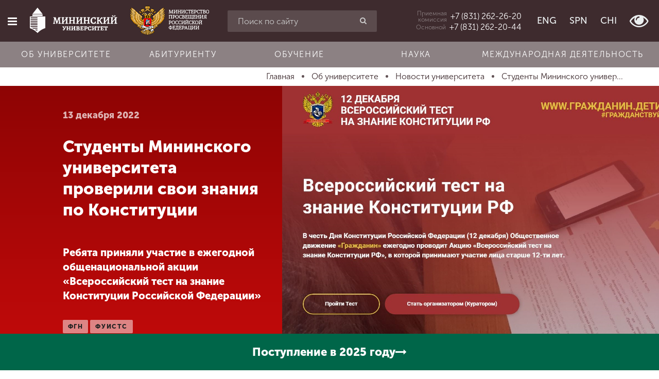

--- FILE ---
content_type: text/html; charset=utf-8
request_url: https://www.google.com/recaptcha/api2/anchor?ar=1&k=6Ledk6sUAAAAABvHZxkvq0Uvcbfzge7KTWtdFEUL&co=aHR0cHM6Ly9taW5pbnVuaXZlci5ydTo0NDM.&hl=en&type=image&v=7gg7H51Q-naNfhmCP3_R47ho&theme=light&size=normal&anchor-ms=20000&execute-ms=15000&cb=vcyr75bdw7ug
body_size: 48908
content:
<!DOCTYPE HTML><html dir="ltr" lang="en"><head><meta http-equiv="Content-Type" content="text/html; charset=UTF-8">
<meta http-equiv="X-UA-Compatible" content="IE=edge">
<title>reCAPTCHA</title>
<style type="text/css">
/* cyrillic-ext */
@font-face {
  font-family: 'Roboto';
  font-style: normal;
  font-weight: 400;
  font-stretch: 100%;
  src: url(//fonts.gstatic.com/s/roboto/v48/KFO7CnqEu92Fr1ME7kSn66aGLdTylUAMa3GUBHMdazTgWw.woff2) format('woff2');
  unicode-range: U+0460-052F, U+1C80-1C8A, U+20B4, U+2DE0-2DFF, U+A640-A69F, U+FE2E-FE2F;
}
/* cyrillic */
@font-face {
  font-family: 'Roboto';
  font-style: normal;
  font-weight: 400;
  font-stretch: 100%;
  src: url(//fonts.gstatic.com/s/roboto/v48/KFO7CnqEu92Fr1ME7kSn66aGLdTylUAMa3iUBHMdazTgWw.woff2) format('woff2');
  unicode-range: U+0301, U+0400-045F, U+0490-0491, U+04B0-04B1, U+2116;
}
/* greek-ext */
@font-face {
  font-family: 'Roboto';
  font-style: normal;
  font-weight: 400;
  font-stretch: 100%;
  src: url(//fonts.gstatic.com/s/roboto/v48/KFO7CnqEu92Fr1ME7kSn66aGLdTylUAMa3CUBHMdazTgWw.woff2) format('woff2');
  unicode-range: U+1F00-1FFF;
}
/* greek */
@font-face {
  font-family: 'Roboto';
  font-style: normal;
  font-weight: 400;
  font-stretch: 100%;
  src: url(//fonts.gstatic.com/s/roboto/v48/KFO7CnqEu92Fr1ME7kSn66aGLdTylUAMa3-UBHMdazTgWw.woff2) format('woff2');
  unicode-range: U+0370-0377, U+037A-037F, U+0384-038A, U+038C, U+038E-03A1, U+03A3-03FF;
}
/* math */
@font-face {
  font-family: 'Roboto';
  font-style: normal;
  font-weight: 400;
  font-stretch: 100%;
  src: url(//fonts.gstatic.com/s/roboto/v48/KFO7CnqEu92Fr1ME7kSn66aGLdTylUAMawCUBHMdazTgWw.woff2) format('woff2');
  unicode-range: U+0302-0303, U+0305, U+0307-0308, U+0310, U+0312, U+0315, U+031A, U+0326-0327, U+032C, U+032F-0330, U+0332-0333, U+0338, U+033A, U+0346, U+034D, U+0391-03A1, U+03A3-03A9, U+03B1-03C9, U+03D1, U+03D5-03D6, U+03F0-03F1, U+03F4-03F5, U+2016-2017, U+2034-2038, U+203C, U+2040, U+2043, U+2047, U+2050, U+2057, U+205F, U+2070-2071, U+2074-208E, U+2090-209C, U+20D0-20DC, U+20E1, U+20E5-20EF, U+2100-2112, U+2114-2115, U+2117-2121, U+2123-214F, U+2190, U+2192, U+2194-21AE, U+21B0-21E5, U+21F1-21F2, U+21F4-2211, U+2213-2214, U+2216-22FF, U+2308-230B, U+2310, U+2319, U+231C-2321, U+2336-237A, U+237C, U+2395, U+239B-23B7, U+23D0, U+23DC-23E1, U+2474-2475, U+25AF, U+25B3, U+25B7, U+25BD, U+25C1, U+25CA, U+25CC, U+25FB, U+266D-266F, U+27C0-27FF, U+2900-2AFF, U+2B0E-2B11, U+2B30-2B4C, U+2BFE, U+3030, U+FF5B, U+FF5D, U+1D400-1D7FF, U+1EE00-1EEFF;
}
/* symbols */
@font-face {
  font-family: 'Roboto';
  font-style: normal;
  font-weight: 400;
  font-stretch: 100%;
  src: url(//fonts.gstatic.com/s/roboto/v48/KFO7CnqEu92Fr1ME7kSn66aGLdTylUAMaxKUBHMdazTgWw.woff2) format('woff2');
  unicode-range: U+0001-000C, U+000E-001F, U+007F-009F, U+20DD-20E0, U+20E2-20E4, U+2150-218F, U+2190, U+2192, U+2194-2199, U+21AF, U+21E6-21F0, U+21F3, U+2218-2219, U+2299, U+22C4-22C6, U+2300-243F, U+2440-244A, U+2460-24FF, U+25A0-27BF, U+2800-28FF, U+2921-2922, U+2981, U+29BF, U+29EB, U+2B00-2BFF, U+4DC0-4DFF, U+FFF9-FFFB, U+10140-1018E, U+10190-1019C, U+101A0, U+101D0-101FD, U+102E0-102FB, U+10E60-10E7E, U+1D2C0-1D2D3, U+1D2E0-1D37F, U+1F000-1F0FF, U+1F100-1F1AD, U+1F1E6-1F1FF, U+1F30D-1F30F, U+1F315, U+1F31C, U+1F31E, U+1F320-1F32C, U+1F336, U+1F378, U+1F37D, U+1F382, U+1F393-1F39F, U+1F3A7-1F3A8, U+1F3AC-1F3AF, U+1F3C2, U+1F3C4-1F3C6, U+1F3CA-1F3CE, U+1F3D4-1F3E0, U+1F3ED, U+1F3F1-1F3F3, U+1F3F5-1F3F7, U+1F408, U+1F415, U+1F41F, U+1F426, U+1F43F, U+1F441-1F442, U+1F444, U+1F446-1F449, U+1F44C-1F44E, U+1F453, U+1F46A, U+1F47D, U+1F4A3, U+1F4B0, U+1F4B3, U+1F4B9, U+1F4BB, U+1F4BF, U+1F4C8-1F4CB, U+1F4D6, U+1F4DA, U+1F4DF, U+1F4E3-1F4E6, U+1F4EA-1F4ED, U+1F4F7, U+1F4F9-1F4FB, U+1F4FD-1F4FE, U+1F503, U+1F507-1F50B, U+1F50D, U+1F512-1F513, U+1F53E-1F54A, U+1F54F-1F5FA, U+1F610, U+1F650-1F67F, U+1F687, U+1F68D, U+1F691, U+1F694, U+1F698, U+1F6AD, U+1F6B2, U+1F6B9-1F6BA, U+1F6BC, U+1F6C6-1F6CF, U+1F6D3-1F6D7, U+1F6E0-1F6EA, U+1F6F0-1F6F3, U+1F6F7-1F6FC, U+1F700-1F7FF, U+1F800-1F80B, U+1F810-1F847, U+1F850-1F859, U+1F860-1F887, U+1F890-1F8AD, U+1F8B0-1F8BB, U+1F8C0-1F8C1, U+1F900-1F90B, U+1F93B, U+1F946, U+1F984, U+1F996, U+1F9E9, U+1FA00-1FA6F, U+1FA70-1FA7C, U+1FA80-1FA89, U+1FA8F-1FAC6, U+1FACE-1FADC, U+1FADF-1FAE9, U+1FAF0-1FAF8, U+1FB00-1FBFF;
}
/* vietnamese */
@font-face {
  font-family: 'Roboto';
  font-style: normal;
  font-weight: 400;
  font-stretch: 100%;
  src: url(//fonts.gstatic.com/s/roboto/v48/KFO7CnqEu92Fr1ME7kSn66aGLdTylUAMa3OUBHMdazTgWw.woff2) format('woff2');
  unicode-range: U+0102-0103, U+0110-0111, U+0128-0129, U+0168-0169, U+01A0-01A1, U+01AF-01B0, U+0300-0301, U+0303-0304, U+0308-0309, U+0323, U+0329, U+1EA0-1EF9, U+20AB;
}
/* latin-ext */
@font-face {
  font-family: 'Roboto';
  font-style: normal;
  font-weight: 400;
  font-stretch: 100%;
  src: url(//fonts.gstatic.com/s/roboto/v48/KFO7CnqEu92Fr1ME7kSn66aGLdTylUAMa3KUBHMdazTgWw.woff2) format('woff2');
  unicode-range: U+0100-02BA, U+02BD-02C5, U+02C7-02CC, U+02CE-02D7, U+02DD-02FF, U+0304, U+0308, U+0329, U+1D00-1DBF, U+1E00-1E9F, U+1EF2-1EFF, U+2020, U+20A0-20AB, U+20AD-20C0, U+2113, U+2C60-2C7F, U+A720-A7FF;
}
/* latin */
@font-face {
  font-family: 'Roboto';
  font-style: normal;
  font-weight: 400;
  font-stretch: 100%;
  src: url(//fonts.gstatic.com/s/roboto/v48/KFO7CnqEu92Fr1ME7kSn66aGLdTylUAMa3yUBHMdazQ.woff2) format('woff2');
  unicode-range: U+0000-00FF, U+0131, U+0152-0153, U+02BB-02BC, U+02C6, U+02DA, U+02DC, U+0304, U+0308, U+0329, U+2000-206F, U+20AC, U+2122, U+2191, U+2193, U+2212, U+2215, U+FEFF, U+FFFD;
}
/* cyrillic-ext */
@font-face {
  font-family: 'Roboto';
  font-style: normal;
  font-weight: 500;
  font-stretch: 100%;
  src: url(//fonts.gstatic.com/s/roboto/v48/KFO7CnqEu92Fr1ME7kSn66aGLdTylUAMa3GUBHMdazTgWw.woff2) format('woff2');
  unicode-range: U+0460-052F, U+1C80-1C8A, U+20B4, U+2DE0-2DFF, U+A640-A69F, U+FE2E-FE2F;
}
/* cyrillic */
@font-face {
  font-family: 'Roboto';
  font-style: normal;
  font-weight: 500;
  font-stretch: 100%;
  src: url(//fonts.gstatic.com/s/roboto/v48/KFO7CnqEu92Fr1ME7kSn66aGLdTylUAMa3iUBHMdazTgWw.woff2) format('woff2');
  unicode-range: U+0301, U+0400-045F, U+0490-0491, U+04B0-04B1, U+2116;
}
/* greek-ext */
@font-face {
  font-family: 'Roboto';
  font-style: normal;
  font-weight: 500;
  font-stretch: 100%;
  src: url(//fonts.gstatic.com/s/roboto/v48/KFO7CnqEu92Fr1ME7kSn66aGLdTylUAMa3CUBHMdazTgWw.woff2) format('woff2');
  unicode-range: U+1F00-1FFF;
}
/* greek */
@font-face {
  font-family: 'Roboto';
  font-style: normal;
  font-weight: 500;
  font-stretch: 100%;
  src: url(//fonts.gstatic.com/s/roboto/v48/KFO7CnqEu92Fr1ME7kSn66aGLdTylUAMa3-UBHMdazTgWw.woff2) format('woff2');
  unicode-range: U+0370-0377, U+037A-037F, U+0384-038A, U+038C, U+038E-03A1, U+03A3-03FF;
}
/* math */
@font-face {
  font-family: 'Roboto';
  font-style: normal;
  font-weight: 500;
  font-stretch: 100%;
  src: url(//fonts.gstatic.com/s/roboto/v48/KFO7CnqEu92Fr1ME7kSn66aGLdTylUAMawCUBHMdazTgWw.woff2) format('woff2');
  unicode-range: U+0302-0303, U+0305, U+0307-0308, U+0310, U+0312, U+0315, U+031A, U+0326-0327, U+032C, U+032F-0330, U+0332-0333, U+0338, U+033A, U+0346, U+034D, U+0391-03A1, U+03A3-03A9, U+03B1-03C9, U+03D1, U+03D5-03D6, U+03F0-03F1, U+03F4-03F5, U+2016-2017, U+2034-2038, U+203C, U+2040, U+2043, U+2047, U+2050, U+2057, U+205F, U+2070-2071, U+2074-208E, U+2090-209C, U+20D0-20DC, U+20E1, U+20E5-20EF, U+2100-2112, U+2114-2115, U+2117-2121, U+2123-214F, U+2190, U+2192, U+2194-21AE, U+21B0-21E5, U+21F1-21F2, U+21F4-2211, U+2213-2214, U+2216-22FF, U+2308-230B, U+2310, U+2319, U+231C-2321, U+2336-237A, U+237C, U+2395, U+239B-23B7, U+23D0, U+23DC-23E1, U+2474-2475, U+25AF, U+25B3, U+25B7, U+25BD, U+25C1, U+25CA, U+25CC, U+25FB, U+266D-266F, U+27C0-27FF, U+2900-2AFF, U+2B0E-2B11, U+2B30-2B4C, U+2BFE, U+3030, U+FF5B, U+FF5D, U+1D400-1D7FF, U+1EE00-1EEFF;
}
/* symbols */
@font-face {
  font-family: 'Roboto';
  font-style: normal;
  font-weight: 500;
  font-stretch: 100%;
  src: url(//fonts.gstatic.com/s/roboto/v48/KFO7CnqEu92Fr1ME7kSn66aGLdTylUAMaxKUBHMdazTgWw.woff2) format('woff2');
  unicode-range: U+0001-000C, U+000E-001F, U+007F-009F, U+20DD-20E0, U+20E2-20E4, U+2150-218F, U+2190, U+2192, U+2194-2199, U+21AF, U+21E6-21F0, U+21F3, U+2218-2219, U+2299, U+22C4-22C6, U+2300-243F, U+2440-244A, U+2460-24FF, U+25A0-27BF, U+2800-28FF, U+2921-2922, U+2981, U+29BF, U+29EB, U+2B00-2BFF, U+4DC0-4DFF, U+FFF9-FFFB, U+10140-1018E, U+10190-1019C, U+101A0, U+101D0-101FD, U+102E0-102FB, U+10E60-10E7E, U+1D2C0-1D2D3, U+1D2E0-1D37F, U+1F000-1F0FF, U+1F100-1F1AD, U+1F1E6-1F1FF, U+1F30D-1F30F, U+1F315, U+1F31C, U+1F31E, U+1F320-1F32C, U+1F336, U+1F378, U+1F37D, U+1F382, U+1F393-1F39F, U+1F3A7-1F3A8, U+1F3AC-1F3AF, U+1F3C2, U+1F3C4-1F3C6, U+1F3CA-1F3CE, U+1F3D4-1F3E0, U+1F3ED, U+1F3F1-1F3F3, U+1F3F5-1F3F7, U+1F408, U+1F415, U+1F41F, U+1F426, U+1F43F, U+1F441-1F442, U+1F444, U+1F446-1F449, U+1F44C-1F44E, U+1F453, U+1F46A, U+1F47D, U+1F4A3, U+1F4B0, U+1F4B3, U+1F4B9, U+1F4BB, U+1F4BF, U+1F4C8-1F4CB, U+1F4D6, U+1F4DA, U+1F4DF, U+1F4E3-1F4E6, U+1F4EA-1F4ED, U+1F4F7, U+1F4F9-1F4FB, U+1F4FD-1F4FE, U+1F503, U+1F507-1F50B, U+1F50D, U+1F512-1F513, U+1F53E-1F54A, U+1F54F-1F5FA, U+1F610, U+1F650-1F67F, U+1F687, U+1F68D, U+1F691, U+1F694, U+1F698, U+1F6AD, U+1F6B2, U+1F6B9-1F6BA, U+1F6BC, U+1F6C6-1F6CF, U+1F6D3-1F6D7, U+1F6E0-1F6EA, U+1F6F0-1F6F3, U+1F6F7-1F6FC, U+1F700-1F7FF, U+1F800-1F80B, U+1F810-1F847, U+1F850-1F859, U+1F860-1F887, U+1F890-1F8AD, U+1F8B0-1F8BB, U+1F8C0-1F8C1, U+1F900-1F90B, U+1F93B, U+1F946, U+1F984, U+1F996, U+1F9E9, U+1FA00-1FA6F, U+1FA70-1FA7C, U+1FA80-1FA89, U+1FA8F-1FAC6, U+1FACE-1FADC, U+1FADF-1FAE9, U+1FAF0-1FAF8, U+1FB00-1FBFF;
}
/* vietnamese */
@font-face {
  font-family: 'Roboto';
  font-style: normal;
  font-weight: 500;
  font-stretch: 100%;
  src: url(//fonts.gstatic.com/s/roboto/v48/KFO7CnqEu92Fr1ME7kSn66aGLdTylUAMa3OUBHMdazTgWw.woff2) format('woff2');
  unicode-range: U+0102-0103, U+0110-0111, U+0128-0129, U+0168-0169, U+01A0-01A1, U+01AF-01B0, U+0300-0301, U+0303-0304, U+0308-0309, U+0323, U+0329, U+1EA0-1EF9, U+20AB;
}
/* latin-ext */
@font-face {
  font-family: 'Roboto';
  font-style: normal;
  font-weight: 500;
  font-stretch: 100%;
  src: url(//fonts.gstatic.com/s/roboto/v48/KFO7CnqEu92Fr1ME7kSn66aGLdTylUAMa3KUBHMdazTgWw.woff2) format('woff2');
  unicode-range: U+0100-02BA, U+02BD-02C5, U+02C7-02CC, U+02CE-02D7, U+02DD-02FF, U+0304, U+0308, U+0329, U+1D00-1DBF, U+1E00-1E9F, U+1EF2-1EFF, U+2020, U+20A0-20AB, U+20AD-20C0, U+2113, U+2C60-2C7F, U+A720-A7FF;
}
/* latin */
@font-face {
  font-family: 'Roboto';
  font-style: normal;
  font-weight: 500;
  font-stretch: 100%;
  src: url(//fonts.gstatic.com/s/roboto/v48/KFO7CnqEu92Fr1ME7kSn66aGLdTylUAMa3yUBHMdazQ.woff2) format('woff2');
  unicode-range: U+0000-00FF, U+0131, U+0152-0153, U+02BB-02BC, U+02C6, U+02DA, U+02DC, U+0304, U+0308, U+0329, U+2000-206F, U+20AC, U+2122, U+2191, U+2193, U+2212, U+2215, U+FEFF, U+FFFD;
}
/* cyrillic-ext */
@font-face {
  font-family: 'Roboto';
  font-style: normal;
  font-weight: 900;
  font-stretch: 100%;
  src: url(//fonts.gstatic.com/s/roboto/v48/KFO7CnqEu92Fr1ME7kSn66aGLdTylUAMa3GUBHMdazTgWw.woff2) format('woff2');
  unicode-range: U+0460-052F, U+1C80-1C8A, U+20B4, U+2DE0-2DFF, U+A640-A69F, U+FE2E-FE2F;
}
/* cyrillic */
@font-face {
  font-family: 'Roboto';
  font-style: normal;
  font-weight: 900;
  font-stretch: 100%;
  src: url(//fonts.gstatic.com/s/roboto/v48/KFO7CnqEu92Fr1ME7kSn66aGLdTylUAMa3iUBHMdazTgWw.woff2) format('woff2');
  unicode-range: U+0301, U+0400-045F, U+0490-0491, U+04B0-04B1, U+2116;
}
/* greek-ext */
@font-face {
  font-family: 'Roboto';
  font-style: normal;
  font-weight: 900;
  font-stretch: 100%;
  src: url(//fonts.gstatic.com/s/roboto/v48/KFO7CnqEu92Fr1ME7kSn66aGLdTylUAMa3CUBHMdazTgWw.woff2) format('woff2');
  unicode-range: U+1F00-1FFF;
}
/* greek */
@font-face {
  font-family: 'Roboto';
  font-style: normal;
  font-weight: 900;
  font-stretch: 100%;
  src: url(//fonts.gstatic.com/s/roboto/v48/KFO7CnqEu92Fr1ME7kSn66aGLdTylUAMa3-UBHMdazTgWw.woff2) format('woff2');
  unicode-range: U+0370-0377, U+037A-037F, U+0384-038A, U+038C, U+038E-03A1, U+03A3-03FF;
}
/* math */
@font-face {
  font-family: 'Roboto';
  font-style: normal;
  font-weight: 900;
  font-stretch: 100%;
  src: url(//fonts.gstatic.com/s/roboto/v48/KFO7CnqEu92Fr1ME7kSn66aGLdTylUAMawCUBHMdazTgWw.woff2) format('woff2');
  unicode-range: U+0302-0303, U+0305, U+0307-0308, U+0310, U+0312, U+0315, U+031A, U+0326-0327, U+032C, U+032F-0330, U+0332-0333, U+0338, U+033A, U+0346, U+034D, U+0391-03A1, U+03A3-03A9, U+03B1-03C9, U+03D1, U+03D5-03D6, U+03F0-03F1, U+03F4-03F5, U+2016-2017, U+2034-2038, U+203C, U+2040, U+2043, U+2047, U+2050, U+2057, U+205F, U+2070-2071, U+2074-208E, U+2090-209C, U+20D0-20DC, U+20E1, U+20E5-20EF, U+2100-2112, U+2114-2115, U+2117-2121, U+2123-214F, U+2190, U+2192, U+2194-21AE, U+21B0-21E5, U+21F1-21F2, U+21F4-2211, U+2213-2214, U+2216-22FF, U+2308-230B, U+2310, U+2319, U+231C-2321, U+2336-237A, U+237C, U+2395, U+239B-23B7, U+23D0, U+23DC-23E1, U+2474-2475, U+25AF, U+25B3, U+25B7, U+25BD, U+25C1, U+25CA, U+25CC, U+25FB, U+266D-266F, U+27C0-27FF, U+2900-2AFF, U+2B0E-2B11, U+2B30-2B4C, U+2BFE, U+3030, U+FF5B, U+FF5D, U+1D400-1D7FF, U+1EE00-1EEFF;
}
/* symbols */
@font-face {
  font-family: 'Roboto';
  font-style: normal;
  font-weight: 900;
  font-stretch: 100%;
  src: url(//fonts.gstatic.com/s/roboto/v48/KFO7CnqEu92Fr1ME7kSn66aGLdTylUAMaxKUBHMdazTgWw.woff2) format('woff2');
  unicode-range: U+0001-000C, U+000E-001F, U+007F-009F, U+20DD-20E0, U+20E2-20E4, U+2150-218F, U+2190, U+2192, U+2194-2199, U+21AF, U+21E6-21F0, U+21F3, U+2218-2219, U+2299, U+22C4-22C6, U+2300-243F, U+2440-244A, U+2460-24FF, U+25A0-27BF, U+2800-28FF, U+2921-2922, U+2981, U+29BF, U+29EB, U+2B00-2BFF, U+4DC0-4DFF, U+FFF9-FFFB, U+10140-1018E, U+10190-1019C, U+101A0, U+101D0-101FD, U+102E0-102FB, U+10E60-10E7E, U+1D2C0-1D2D3, U+1D2E0-1D37F, U+1F000-1F0FF, U+1F100-1F1AD, U+1F1E6-1F1FF, U+1F30D-1F30F, U+1F315, U+1F31C, U+1F31E, U+1F320-1F32C, U+1F336, U+1F378, U+1F37D, U+1F382, U+1F393-1F39F, U+1F3A7-1F3A8, U+1F3AC-1F3AF, U+1F3C2, U+1F3C4-1F3C6, U+1F3CA-1F3CE, U+1F3D4-1F3E0, U+1F3ED, U+1F3F1-1F3F3, U+1F3F5-1F3F7, U+1F408, U+1F415, U+1F41F, U+1F426, U+1F43F, U+1F441-1F442, U+1F444, U+1F446-1F449, U+1F44C-1F44E, U+1F453, U+1F46A, U+1F47D, U+1F4A3, U+1F4B0, U+1F4B3, U+1F4B9, U+1F4BB, U+1F4BF, U+1F4C8-1F4CB, U+1F4D6, U+1F4DA, U+1F4DF, U+1F4E3-1F4E6, U+1F4EA-1F4ED, U+1F4F7, U+1F4F9-1F4FB, U+1F4FD-1F4FE, U+1F503, U+1F507-1F50B, U+1F50D, U+1F512-1F513, U+1F53E-1F54A, U+1F54F-1F5FA, U+1F610, U+1F650-1F67F, U+1F687, U+1F68D, U+1F691, U+1F694, U+1F698, U+1F6AD, U+1F6B2, U+1F6B9-1F6BA, U+1F6BC, U+1F6C6-1F6CF, U+1F6D3-1F6D7, U+1F6E0-1F6EA, U+1F6F0-1F6F3, U+1F6F7-1F6FC, U+1F700-1F7FF, U+1F800-1F80B, U+1F810-1F847, U+1F850-1F859, U+1F860-1F887, U+1F890-1F8AD, U+1F8B0-1F8BB, U+1F8C0-1F8C1, U+1F900-1F90B, U+1F93B, U+1F946, U+1F984, U+1F996, U+1F9E9, U+1FA00-1FA6F, U+1FA70-1FA7C, U+1FA80-1FA89, U+1FA8F-1FAC6, U+1FACE-1FADC, U+1FADF-1FAE9, U+1FAF0-1FAF8, U+1FB00-1FBFF;
}
/* vietnamese */
@font-face {
  font-family: 'Roboto';
  font-style: normal;
  font-weight: 900;
  font-stretch: 100%;
  src: url(//fonts.gstatic.com/s/roboto/v48/KFO7CnqEu92Fr1ME7kSn66aGLdTylUAMa3OUBHMdazTgWw.woff2) format('woff2');
  unicode-range: U+0102-0103, U+0110-0111, U+0128-0129, U+0168-0169, U+01A0-01A1, U+01AF-01B0, U+0300-0301, U+0303-0304, U+0308-0309, U+0323, U+0329, U+1EA0-1EF9, U+20AB;
}
/* latin-ext */
@font-face {
  font-family: 'Roboto';
  font-style: normal;
  font-weight: 900;
  font-stretch: 100%;
  src: url(//fonts.gstatic.com/s/roboto/v48/KFO7CnqEu92Fr1ME7kSn66aGLdTylUAMa3KUBHMdazTgWw.woff2) format('woff2');
  unicode-range: U+0100-02BA, U+02BD-02C5, U+02C7-02CC, U+02CE-02D7, U+02DD-02FF, U+0304, U+0308, U+0329, U+1D00-1DBF, U+1E00-1E9F, U+1EF2-1EFF, U+2020, U+20A0-20AB, U+20AD-20C0, U+2113, U+2C60-2C7F, U+A720-A7FF;
}
/* latin */
@font-face {
  font-family: 'Roboto';
  font-style: normal;
  font-weight: 900;
  font-stretch: 100%;
  src: url(//fonts.gstatic.com/s/roboto/v48/KFO7CnqEu92Fr1ME7kSn66aGLdTylUAMa3yUBHMdazQ.woff2) format('woff2');
  unicode-range: U+0000-00FF, U+0131, U+0152-0153, U+02BB-02BC, U+02C6, U+02DA, U+02DC, U+0304, U+0308, U+0329, U+2000-206F, U+20AC, U+2122, U+2191, U+2193, U+2212, U+2215, U+FEFF, U+FFFD;
}

</style>
<link rel="stylesheet" type="text/css" href="https://www.gstatic.com/recaptcha/releases/7gg7H51Q-naNfhmCP3_R47ho/styles__ltr.css">
<script nonce="z280Xk6VpD0RzUkIRkT0tw" type="text/javascript">window['__recaptcha_api'] = 'https://www.google.com/recaptcha/api2/';</script>
<script type="text/javascript" src="https://www.gstatic.com/recaptcha/releases/7gg7H51Q-naNfhmCP3_R47ho/recaptcha__en.js" nonce="z280Xk6VpD0RzUkIRkT0tw">
      
    </script></head>
<body><div id="rc-anchor-alert" class="rc-anchor-alert"></div>
<input type="hidden" id="recaptcha-token" value="[base64]">
<script type="text/javascript" nonce="z280Xk6VpD0RzUkIRkT0tw">
      recaptcha.anchor.Main.init("[\x22ainput\x22,[\x22bgdata\x22,\x22\x22,\[base64]/[base64]/UltIKytdPWE6KGE8MjA0OD9SW0grK109YT4+NnwxOTI6KChhJjY0NTEyKT09NTUyOTYmJnErMTxoLmxlbmd0aCYmKGguY2hhckNvZGVBdChxKzEpJjY0NTEyKT09NTYzMjA/[base64]/MjU1OlI/[base64]/[base64]/[base64]/[base64]/[base64]/[base64]/[base64]/[base64]/[base64]/[base64]\x22,\[base64]\x22,\x22XH7Dr8OuV8Orw7nCmHAwJAbDmwXDl8Kfw7jCvsOXwqHDkgM+w5DDh37Cl8Okw5Y4wrjCoQxwSsKPLMKYw7nCrMObLxPCvFlXw5TCtcO1woNFw4zDvV3DkcKgbikFIjY6aDs2WcKmw5jCjk9KZsO1w5suDsKiVFbCocO4wpDCnsOFwo5sAnIcNWo/aAZ0WMObw7Y+BAjCi8OBBcOXw6QJcGrDlBfCm3jCm8KxwoDDvFl/VGMtw4dpFxzDjQtOwoc+F8KOw5PDhUTCtMOtw7FlwofCp8K3QsKUcVXCgsO1w5PDm8OgWsO6w6PCkcKuw40XwrQewrVxwo/CnMOGw4kXwrjDt8Kbw57Crg5aFsOSeMOgT2PDpHcCw6jCmmQlw5TDuTdgwroIw7jCvz/[base64]/CkxzCknHCl0fDosK8AQ8Sw4N/w5QYAsKQa8KSNwBUJBzCoQXDkRnDg2bDvGbDt8KTwoFfwofCisKtHFrDpirCm8K5CTTCm0jDnMKtw7klFsKBEGkpw4PCgEXDrQzDrcKlY8OhwqfDnRUGTnLCsjPDi0TCjjIAQArChcOmwrA7w5TDrMKWRw/CsTRkKmTDtsKowoLDpkbDhsOFETPDp8OSDF1fw5VCw6zDr8KMYUrClsO3OyAqQcKqGx3DgBXDm8OqD23CixkqAcK2wpnCmMK0eMOmw5/CugtnwqNgwodTDSvCtcO3M8KlwopTIEZUMStqGsKDGCh6Qj/DsTVHAhxawrDCrSHCq8Kew4zDksOGw5AdLArCmMKCw5EZbiPDmsOgdgl6wr0sZGpPDsOpw5jDksKjw4FAw7wtXSzCoHRMFMK5w5dEa8Kdw4AAwqBIbsKOwqAWKR80w4RadsKtw6pOwo/CqMKKIk7CmsK+fjsrw54Ww71PahfCrMObC13DqQgvFiw+XSYIwoJhRCTDuBnDncKxAxB5FMK9AcK2wqV3ZSLDkH/Comwvw6MIXmLDkcOowrDDvjzDtcO+YcOuw48JCjVzDg3DmjB2wqfDqsOwFSfDsMKCGBR2MsOkw6HDpMKRw6HCmB7Ck8OAN1/CjsKyw5wYwqnCgA3CkMOMLcO5w4YaJXEWwoHCsQhGTTXDkAwCZgAew5wHw7XDkcO9w5EUHBsXKTkUwoDDnU7CpF4qO8KuDjTDicOSRBTDqiPDvsKGTD55ZcKIw63DuFo/w4XCiMONeMOvw6nCq8Osw7FWw6bDocKkeCzCsmF2wq3DqsOOw50CcTjDo8OEd8K7w4kFHcO1w6XCt8OEw7/CqcOdFsO/[base64]/w6vDkQzDicKVQzzCv8Khw4jDhMOFw7MVwrbCo8OAdUAfw7LCpXDCnDjDvzoFbRE1dygpworCkcOxwpYQw6zCtcKKb1bDpMKncCPCg2bDrgjDkQt+w4cQw4/[base64]/DnF1ZwoEfP8KswrMtwrHDn1ppHMOJw6TCusOHJ8OvRRV6alISXjfDlcOPS8OuCsOWw5E0ZsOMN8O3a8KkEMKVwpfCnRPCnChqXVvCmcKiWW3Dt8Ovw7vDn8KHchDCncKrNnQBfW/DkDdBwo7CuMOzcMOCWsKBw7vDpQvDnXZ5w6zCvsKtAAzCv3weZkXCtlQjUxljXyvCqlZ0w4M1wqk8KANew7c1K8KiJMOTJsO2wrPDtsKKwp/[base64]/KxDCoMOCw5rCuCE6w4pEWsO6w7/DmsKBdxtJw5zCl2/CtSTDgcKNazIBwp/ClUImwrzCtTldaVzDk8OwwqAtwrnCpsO/wqM9wq80DsOzw5jCvHHCtsOXwozCm8Odwo1uw5wKKB/[base64]/wrl9D3MdZBIRPFwUw5o0w70vwoMjwrTCvAYLw4Y8wrFCQMOKw4cMD8KbbMOvw7N2wql3X0lBwohVCMOaw750wqbDgSpbwr5xXsK0VA9rwqbCkcObVcOjwoIGcAoYD8K6M03CjTp+wrDDi8OjNHjDgDvCn8ORDsKYfcKLY8KxwqrCrVMJwqU5wprCpE7DgcOEEcOgw4/DucOxw6wmw596w6wkdBXCjMK2N8KiQcOLDSHDvQTDvsK7wpDCrEUzwpgCw43DjcOfw7UkwqvDqsOZQMKOUcK6OcKgQGzDmQN3wpfDkVhBTnfCtMOpQXlgMMObDMKMw4RHeF3DnsKCJcO1chbCi3XCs8KSwpjCmEBiwqUEwrlFwp/DhBPCt8KTMws4wqYkwoDCiMOFwo7CgcK7woNKwoXCkcKaw6PDgsO1w6jDjEPDkl4fDh4GwoHDkcOvw5gFYHoQYT7DmQU0AcKyw5USw4vDmcOCw4vDuMOgw4Y7w7IFX8Ojwp5FwpZnfMO0worCj3rCmcO5w5DDqcObTsK2c8OOwp1IIcOLWsKTUHzDkMK/w6rDpy/Co8KTwo8cwo7CoMKWw5nDr3dxwqvDgMOGG8KFXcOyJsODJMOcw7VbwrfCvMOGw53ChcO+w4XDj8OFQcKiw4YJw5hsMMK/[base64]/ClngUwojCs8K1wrbDlxbCjsK+wrDDp8O3wpwTwoJMcsOcw43DrMK4YMO6GMO6wp3ChMOWAkrCjgrDvmfChMOrw6ggAn5CXMOLwqYPc8OBw7bDssKbPiLDnsKIccOtwoXDq8KQCMKMJ2pYXSvCusOEQMKjVklXw5DCn3kzP8ONOiBkwr/Du8Oab1XCocKvwoljIcK0McOLwpBLwq15Y8OEwpwWPSJcYyl0b3nCr8KEFMKOF3PDt8OoBsOZQGAhwpnCucO8YcOgZ0nDl8Orw4J4IcKhw6Nhw6IuUTZHNsO5SmjClQzCpsO3KMOdCi/Cm8Ocwq1PwoAew63DmcO7wqfDq143w40wwosKbsOpLMOcTRIsHMKrw53Crw1dVGbDi8OEdTx9FcKWdzkzwrlyTkHDpsKGL8K8UyTDo3jDr0sdMsKKwqQHTVYOOF7DjMOGHGvCisORwrZGe8KmwozDs8OzXsOAYsKdwqTCvsKGwpzDpSBvwr/[base64]/DosK2wqPCqcKKPMO7TCp9TDkJclRdUsOIVcKXwobCrMKlwqcVw43Ch8Otw4NzOcORYsKVa8OTw5U9w7DCi8Ogw6LDtMOJwpc4ExHCilfCkcOfeHXCm8KAw5LCiRbDsVbCkcKKwoBmY8OTQ8Oiw4XCpyPDsDBNwo/[base64]/DisOrE8O9w6oOwp0zw6YBSx1MCGHCg8KawrDCinpjwqfCnB3CnT/[base64]/[base64]/Dg1jCoVpYw6nDlEDDpMKjwpJLwr0abMKHwpvCmsOrwoRJw6wnw4fDtj7DgQBmTGrCisOTw4HDg8KDP8OXwrzCo17DrMKtdcKoHCw5w7HDscKLOXsLMMK5XD9Fw6gCwolawoM9WcKnGw/[base64]/DgRrCpMKKKEPCnAsEG8KTBWrDjcOhNXXCr8O1VcOHbiw8w6vCscK4dWzCssOWUh7Dj00nw4BQwrhTw4c3wog9w4w9OnXCoC/[base64]/[base64]/DnsObCsO2wqLDgnDCusOtw57CpMOvKBUswp7Cl8KuwqZEwpRdLsK2PcO3QsO7wpd0woTCoT/CqMOwEzrCp3fCqMKDdhXCmMOHQcOzw47CicKzwrMywoN8fWzDm8ONPwU+wpPCi07Ckk3DhFsdOANwwoXDsHEGDTjCiVDDrMO9K2x7w6t7CBE0dMKDUsOjJELCvn7DisOtw6ciwoIGTl5zw5Y7w6PCvQvCklwHO8OgO2QiwqVePcK3LMOfwrTCvm5hw6ttw5zChknCt3/DqMOgLkLDsTvCiVF3w7kleSHDicKpwr8HOsOqw7/DnFHCjHDCkUJUe8ObXMKnUcOxHwYDFXpSwpMmwo/[base64]/w4PDjAfCrcK+wocsw5bDsnHDh8OMwq3DvcOHwp/[base64]/CqkRRwqAxwo9gw49ODAENw6DDr8KbFjzDujEVwqHCujFeUMKWwqbCicKvw588w4Z6SsOhck/CuH7DphQ6HMKnwpICw67DtwNOw4hBZsKFw7LDucKOImDDgGdaw5PCnkdvw7RLUETCsGLCh8Kkw6HCsVjCjj7DpwVZdMKcwpbDicKFw5HCu3wuwrvCosKPamPCusKlw7HCpMOcRiQEwoLCiBU/GFMXw7LDjsOPwpLDrRkVKlzDqEbDgMK/McOeB1B0wrDDncKzEcK4wq1Lw4xiw73Co0TCkWE9NV3DrsKAZcOvw4YswoTCtlzDs3NKw6nCslrCqsO2LXY3XC5paFrDpztgw7TDqy/[base64]/DikZpw7bDgcO6wqQKwozDpMOgTVcDw7dLwrBfYsKHCXrCjx7Ds8K/[base64]/CnhHDg8KrwqXCjcOOwpoXwosIwq/[base64]/DjSpVazTCoWXDhcOow4Ukw5jDlDTCq25hwpXCpsOew6bDsyBOwq7DjkbDjsOgWsKewqrCnsOEwo7CmxEwwpMEw4/[base64]/[base64]/[base64]/aA7CtWtSByjDmMKxRWN7fsKdFXDDlcKHAcKhXiHDmUYVw6/Dh8OJA8Ojwq/DhC7CnMKHSnXDkHNcwr1cwpdawqN2QsOTI35TViYzw7MuDRjDmsKwQMKHwrvDvcKRwrtMQnHDjk7Du0N0WlbCsMOIDMOxwosYCsOtK8KnHsOFwoY/[base64]/Cp8KrDRJMfg4VPMOgZMO9AWZQPcKxw6bDm2Z+wqkAMErCi0hNw6PCo1rDt8KDCzoiw6rClV9qwqTCgitpe3fDqj/Crj/CtMO6wojDjsO1cVLDrCfDpsOGJGp9wojCoHFwwqU3fsK2KcOoGhd4wphBV8KzN0BNwpofwoXDj8KLG8O1cx7DogXCl1DDnVvDvcOTwq/Di8KBwqQyBcOzfRtjWAwBHBfDjWTCiwfDimvDvyRZIsOnLcK3wpLCqSXDvGLDpcKVaR7DqMKPfsOdwojDpcOjXMONMcO1wp4Xbxoew6vCj1HCjsKXw4bCjxvCunDDpS9mw5/DqMOQw4oGJ8KFw4fCg2jDt8OtNlvDvMOBwop/UTlPTsKLYkc9woZzSMKhwoXCosKAB8K9w7rDtsKJwqjCsBpCwppJwqNcw4/CqMOwH3HCkkbDuMKwOCdPwoxpwpZvBsK5WgIzwpHCj8Ouw449Di4YRcKMZcKua8KJYgoQw79EwqdCZ8KwYsOkIMODXMOqw4Fdw6fCgcKYw5XCkG8QHMOTw6ENw7fCrMK6wrA5woEVJk9+TcOyw7Yaw6I8TyDDlFbDssO3GnDDjsKMwpLCrD/[base64]/wpzDr8Ovw5kaw4B+DcOjw75VM8OAaMOcw4bDrhkHwrPDv8O8ccOEwrUvPABIw4tGwqrCtsOfwqHDozPClMORRiHDr8OhwqTDiUIOw6hTwrRiTMKmw5IPwr/CuFo2QgVswo7Dh3bCjX0Cwr4fwqfDqMOCLsKkwq9Qw5lMcMOJw4o4wrs6w6bDqEjDlcKgw5paCgw+w4J1NRLDjGzDpARbNi9Mw5BqQEV2wo4RIMOfbMKnwq7Dt2XDlcKdwoLDkcK2wr5/VzHCmxtywo9EYMOowpXCiy1OCTfDmsKzecOhdRE3w4LDrlrCp0hTw70cw7/[base64]/CucKjPCduwpYbLj3Cmk/ChC3Cq8OtU3cpwpjCv1bDt8OowqTDncKLLDUvWMOLwo/[base64]/Cv8OMwrfDsEnDulZoAjxxaC9Tw4VaJMOWwox8wqfDj0sMCyjCtFASw5kawpl9w5rDtjbCh2gbw63Crn0ZwoPDnAbDqGpEwqF9w6cHw7dNZmjDpsOyUcOOwqPCmsKfwqpuwq19SBMzXS5mVV/[base64]/Dlzo9FwvDnWTDsMO0w5oxYjJGAMOow5/CkkcBw7HChsOlwqk/[base64]/DmMOVXXnDgMKAw4snwobCgypWwpvCll/DvG/DtMOQw7/DkGssw7rCucKvwqjDmyzDosKrw6bDm8OyecKKDR4bBsOca2JCLH4Ew4Fzw6zDvAbCu1rDm8OSGSbDnw/CnMOmG8Kmw4LCgsOvw4c0w4XDnlfCgmQ5Ync/w5zCk0HDq8Ogw5DCq8KPR8Oxw6RPCi50wrcQHUtqBhdXP8OMZArDhcKcNVNZwqhOwojDrcK8DsK3MwTDlD1Hw69Tc2PCs39DAcO/woHDtUPCunN6XMO7UgkvwofDljxcw5g2EsKfwqfCmMOzO8Odw4TCglXDt3ZVw55qwpPDkcOuwr1/PMOcw5fDi8OXw483PcO2acO6L2/CvBTChsK9w5RJY8OVNcK6w4soNMKGw5LCuXguw7vDjTLDggE9EyFXwpgdZcK5w7fDuVTDj8O7w5LDkxAnCcOcRMOiGXHDvwnCqDUcPw/[base64]/YUktSQRSwrYXRhZDw4/CtgzCvwHDqQjCoQtoD8OZHnB4w6NzwpXCvcKzw7nDg8KtbxJPwrTDnDlPw50qVT1WehPCqz3CnljCn8OMwosVw7jDgcO1w5EbBhQkT8O/w5TCkSjDvH3CvcOCIcKwwqrCjHbClcKQIMKVw6QwBxAOZMOHw7YNG0zDv8O6VMODw6fDvnBueXvDs2Qbw7lPwq/DpRTCqWcRwpnDgsOjw4ABwrPDonMzK8KoRXkBw4ZJW8OhI3nDgcKjcizDuFMgwpE6R8KlAcOlw4ZjfsKlXj/[base64]/[base64]/DkgnDgsKKOVAhw6A/[base64]/Dj8KHw4HDrMOwwofDpMKTCEjCksK2J2wpJsKMAcKYBwfChsKmw7Zdw7/CtsOJw4HCjyZBFsOcNsKXwonCh8KpGRbCuDt+w6HDqsK/wqvDicKpwokmw78rwrrDkMOuw5zDjsKAJMKHaxbDqsKzBcKkU0PDqMKeEW/[base64]/w5Q3w6TDmMOgw4k4w7gQw6YYecK/w408K0rDjQFfwos5w6jDmsOZIzAVecOjKg/[base64]/TQLCljjCuTLCqsOUw5DCpHDDhcK4wrPCt8OmTsOIO8OhNUHCtHs6bMK+w4XDi8KCwoXCgsKjw5x9wr9fw6/DicO7ZMKSwojCu2zCucKDX3HDjsO8wqAzaALCrMKIB8OZJMKxw5/Cj8KgTBXCjBTCmsKQw48pwrpww5VcWHQ8Zj9xwoDDljTCqgNqYh9iw68NVSAtAcOjE2F5w5MpLisHwrVzUMKRbMKMVhDDoFrDvsKew4vDtkHCjsONPCUoGn/CisK5w6/Dp8KtTcOQKsORw67CrWXDncKUHkPCi8KsHMO7woHDn8ORYV/CsQPDhlPCv8O2XsOyN8OxWMOpwoctHsOfwqHCg8KsaijClB0ywqfCi2F/wo1bw4vDpMKew6kgAsOpwpnDgkfDsWDCh8KDJ11xV8Knw57DqcK6EnJFw6bCnMKRwpY9C8Kjw5rDuXQPwq3Dvxppwr/DsRM3wr91JcKjwr4Gw4hsSsOHXHnCjQdoVcK+wo7CrcOgw7jDicOrw4ZGYg/Cm8ONwpXCnzsOXMO8w61Gb8Kew4FVYsOyw7DDvwRAw61vwoDClwJNecOxw67DtcO0F8OKwpTDtsKaQcKkwqrCoj9jVmwAcnbCpMOuw5lUMsO7UhJVw6vDgl3DvQ/DmW4Hc8KCw5wdWcK6wrkyw63DmMOPHErDmsKIJU3CuWnCrMOhCMOhw4/ChUEqwonCh8OTw4TDncKvw6HDnl4/[base64]/wofCuMKAw5Y7ZMOlBcOkw7/CmMKFKBrDlsOXwqozwqttw7bCicOGQGfCiMKgDMOWw4zCo8Kowr8GwpIeAjHChcODJmXDmSjDshUPTBt0IsOfw7jCoUxJMFPDssKlDMOxD8OoCx4SQUUvIBXClkzDq8Kzw5bCq8K9wp5Jw5/DoTXCiQDCoR/[base64]/RS/DpsKwwqTCsVfCqgsvOhFbwrE7DXI0wrXChsKPwrh2w7V+w67Dj8K9wqokw404wovDpS7CmRDCrcKHwq/DpR/CkVLDnsODwpsqwoBHw4JGN8ORwqPDlwkWCsKWwp9DLsKlFMK2XMKnNlJTNcKuV8OwdXB5FFVawp9awprDkl4BR8KdFFwPwrRaOHrChUDDm8OrwqYvwqbDrMKiwpjCoy3DjWwAwrEJS8Oyw4Rxw5nDm8O8K8KWwr/CkwYHw70+KMKIw6MKfnpXw47Dq8KYRsOlw7QUTADClcO/QMKZw73CjsOBw7tVJsOHw7DCvsKPU8KYYwfCoMOXwonCo3jDuRrCrsKGwo3CvMOqccO2wrjCq8O1dFXCmGLDtSvDuMO4wqMQwoDClQAlw4hdwppLDsOGwrDDtBDDlcKmPsKGFwp/DcKcNS7Cg8OoMSppbcK1LsK8w4FkwpfClhhIHMOcwpc/aD7Cs8K6w7TDg8OlwrlDw7TCg2A2RsKRw70/YSDDmsOeRMKtwp/DqcO/eMOFbsOAwopkEDEtw5PDtl0tdMOjw7nCuCk0I8KpwrIxw5MLRB9NwoJqGGQcwp1pwpcJSx1rw47Cs8OZwrcvwotOJgTDvsOuGgrDlcKIKcO/w4TDkC8sYMKhwrBhwrAVw5BKwrQvMFPDvWzDj8KTBsO9w4VUUMKTwrfCtsO0wpsHwoQSZBAIwrTDk8OYG2BoEwvCm8O+wrkiw6AsBmBDw4jDm8OFwoLDjx/DicOtwr90ccO4WSV1cgtrw6zCtnDCg8O7a8OpwoopwoV+w69eDH/CiHRGImZFSVTCgXTDjcOTwqIFw57Ci8OKWsKtw5wuw6PDkljDjwvDnShyHVFmHsO1Dmx6w7XCkFJyF8OJw6NhYn/Ds3tXw48Tw6pKCCrDtg8zw7nDj8KUwrp4H8Krw6MwcDDDtSAAKGR/w73Ct8KWUyAQw7jDvMOvwoLCpcKoVsK7w5/[base64]/wqDDgMONJX/[base64]/w5TDujzCk8OVwpXCt8OvFWfDqT46A8K8Cx7CscOdEsOzG2PCmsOgZsOiJMKhw6DDuT8IwoEuwoPDpMKlwqJ/[base64]/CmsOYw4XDt3NUwqPCp8OtE3vClcOLw5pFwrXCqwZHw5Rxw40ew5Jrw43DqsKqUsKswowMwoBEPcKuXMODXnLCr0DDrMOIKMK4UMK5wrJ5w5NvSMOHw4Mnw4kPw7g4WsK7w7LCuMO5QWgDw6AbwoPDgcOHGMO0w7/CksKswpprwqXDhsKew6fDsMK2NAkBwrdTw5UHGjZDw6JqCMO4EMOsw5VawrlKw67CsMKjwocAL8KIwqPCnsKeP0jDncKcSBdgwodBGG3CuMOcLcOHwobDlcKlw67DqAkkw6fCi8K7w6w7w5jCuCTCp8ODwojCnMK/wrAJBxXCvnI2WsK5XsK8VMKBPsOMbMOew7JmBCXDlsKteMOYcydPKcKMw6o7wr/[base64]/CimTDkcKjPMKQTgh3ecOUwp3CsAXCgMKdRcKIwqzDp3PDoVg6LcK2f3XCq8O/w5ojwqDCuTLDjk1VwqRbaCHDlMKFC8O8w5/Dnw5URXVORsK6cMKZLRfCuMOCHcKLwpQbWMKaw41CZcKPwotVW1bDgMOBw5TCtcK8w7EgSyYQwofDiGBuVnLCohovwpcxwpzCsnVdwotzQi8ewqhnwqTChMKgwoDDmABNwrgeO8K2wqQrOMKkwpLCn8KMXsO/w40RTAQ2w67Di8K0KEvDp8Oxw5lKw5fCgQFSwoNjV8KPwpTDpMKrF8KQOTHCvwk8SVjDncO4UErDvxfDpsKawp/CtMOpwqctFRrCrU7Do24Fwpk7asKhBcOVIEzDj8Ohwoo+wps/R0vCiBbChsKYKEo1JQEPEn/[base64]/woMVw6ADwpXCrMOrTAAgURHCmm4PesO/CMKhMn7CtMKiRAtUwoDCg8KOw6fDgVzDpcK3FUYvwoxSwr/CqGHDmsOHw7DCsMKQwrnDpsKkwpFsXcKXBltEwpkES2lvw4hnwr/[base64]/DisOkw4wAGjNYR2PCpQdkw4bCrsKqcUXCsFVvFhbDu33ChMKpJwYmFV3DjwRYwrYEworCpsOiwpbCvVzDgcKZKMOXw7bCkBAtwrDDtUTDr1sQanvDh1hhwqsQPcO3w4MswolPwqZ6wochw5oQTcK6w74TwonDiRkgTCPCmcKGGMOwL8OFwpMBBcOzPB/Cn1VrwpLCgDXCrmRzwqZsw6MtIEQuUhjDqgzDqMOuWsOoWxHDhsKYw6tvXCBew6zDp8KEWzzCkTxUw4jCisKDwrPCi8OsXsKJQBh/YSoEwrcCwoI9w4h7w5nDt2TCp2rDvBVZw6HCkA02wp8rZnQEw5fCrBzDjsOfNQBbAHLDr2bDqsKyEg7DgsOmwoEYcBRawp9CcMKsL8OywpQJw5ZwUcOqc8OZw4tOwozDvFDCrsKOw5V3QsK+w5hoTFfDp2xwMMOfRsO6M8KDb8KbNjbDjS7DtwnDg2/CqG3DhsKww7YUwqdVwonCgsKfw5fCoVlfw6A4KcKGwoTDrMKXwofDmxMnNcK9W8KywrwVKQHDp8OswogQUcKwXsOyHGfDocKJw4xKM2BKZTPCqi/DhMKBPBHDnHsrw5TCkijCjCLDo8K2UVfConvDsMOmUUA0wpsLw6cTXsKaanZEw4HChiTDg8KiMgzCu1DCtmtewpHDrRfCj8Obwo7DvjNBesOmTsKXw580UcKqw4c0a8K9wrnCtB1bZg4HJmrCqAptwolDO3orZUUbw5Arw6rDszRHHMOqSzDDniXCrH/DqMKxYcKjw71yWicnwr05WxcRScOjEU8MwpzDtwQywqtLZ8OSLCMCJMOhw5vCkcOtwrzDjsKCaMO7wpwkf8KZw7fDksOxwo3DkmEfR0bCsEc4w4PCs0jDgQsDwqEGIcOnwq7DsMOAw7/CisOUEFnDgyFiw5nDssOhG8OGw7YSw4TDpELDmBHDslzCiwNaU8OWQDPDhzZcw6nDgHklwrtiw4QTDETDm8OUMcKdTMKHDMOXZMKPf8OcUAtNJcKDZcKwQFhmw5rCryHCq1/CqxHCi27Dn0NAw5YPJMOebCUSwoPDhQB5LGLCh1oowqDDjzbDlcKxw7zDuHYVw5TDvCIJwr3DvMOewobDssO1P2vCgMO1ahYpwq8SwoN/[base64]/CrD/[base64]/[base64]/fcOxw7bDlFzDjMOhw48lKcKfw4fDny4jwpPDssOKw6I2DQcSdsO4UTTCkFl+wol7w4zCqAbDmTDDvsKLw5o/wpLDtnbCuMKuw57CnADDoMKWacKqw5AKR1DCvMKqTB4Fwr17wpPCicKpw6XDoMO5asK8wplpYz7DpsObXcKmRcOec8Ouwr/CtQDCpsK5w6fCmnlkPE0nw7FgFgfDiMKJCHIvNWVew4x7wqnCi8KsPBbDgsOyCkDCucODwpbDmgbCiMKyUMOdVcKTwqpIw5cGw5/DqS3CmXXCqcKRw49kX01xFsKjwrnDtFrDu8K9BDHDn3sVwpnCusKZwos4wr/CssONwrnCkE/CkkJnDHHCnEY4NcK5D8OtwqIIDsKWRMO2QGUhw5/Ds8OcXkjDksKLwqImDC3Dm8K2w6hBwqcVN8OtGcKaMxzCqVY6FsKOw6rDiRhNXsO2P8OHw68vRMOmwr8QPVUOwrASHWfCtsO5w7tAYhPDk35TAjrDmz4JIsKMwo/Coy4ew4TDlMKtw7sPFsKiw4nDgcOOD8OTw5fDmSXDkRg5UsKIw6g5w45BacKfwr8rOMKMw6LCmmx3KTjDsS44SWp+w5LCoXzCt8Otw4DDv3wNPcKaUwvCjkzDnDnDjxzCvjLDpMK4w7rDvARlwpA7HsOew6bCgmHDmsOiesOkwr/DoGACNVTDgcOGw6jDuHUBbWPDjcKkJMK2w69Qw5nDr8KTeAjCkHDDs0DCvcO2wqzCo2wzXsOTKsOlAMKawqxiwp3CmU/[base64]/wrTCkcOuwrHCq8OMw6PDksOiCsK2V3zDvMK7Q2sJwrzCnHvCk8KnD8Olw7VxwqPCuMOTwqIhwqnCg08XJcOfwoE6JWQVT04AUigaYMOww5FzeSnDh1vCvyE/Hn/CmsKmwppBWjIxw5Apfx5zEVMgw6knw71Vw5RfwpDCqyXDjU7CrjbClAbDqghMCzM8cV/DpUhsOcKrwpfDo03DmMKjUsOKKsKCw6PDqsKMacKkw6B+wq/DqyfCo8KAZj8ROA44wrxqCwILw7oNwrtpX8KzEMOBwo8XEErCgA/DskPCmsOGw4lTJTBEwpDCt8KiNcO8PMKQwozCmcKQVVRQIDfCvnjDl8KwQ8OCSMKgCUTCnMKUQMO2WsKhCcO6wrLDjSHCvEUjM8Kfw7XCsibCtX06wo7Ds8OHw6/CtcK6dmvCqMKTwqwKw5rCtcO3w7jDk0LDjMK3w6jDvDrCicOxw6bCuVDDo8KuYDnCrMKOwoLDsn/CgVfDnyFww5l7DcKNdsOHwobDmx/Cr8OWwqpmB8Onw6HCrsKOSjssw4DDoi7ChsKKwqAqwqlGA8OGJMKcJMKKZxQawoxwMsKzwofCtETCjzN/wpvCocKFNsKow4YzWcKffDhMwpdQwpkeSMOZB8KUWMOiXUhSwrjCuMOLHn8QbnV3BGxyO2rDllMzE8O1fsOewovDlsKiTzBxRsOIOT4uXsOIw73DihdZwpRIeRXCj2x+ayPDnsOXw4bCvMO/[base64]/wojCgEXCunnDkDg1w4p3wpjDvR0fwoHClcOQwrDCrRAQBQ8gXcOQFMKcFsOuUcK7CBISwqQzw5gTw4NMfVHDj08+ZsKSdsKVwowfw7TDrcKuZRHCv2EawoARwoTCtggOwr1ww6gTFF7Cj1BBNRt3w5LDrcKcDcKhPgrCq8O/w5w8wpjDq8OHNsO6w6x5w7k0C2cQw4xzJ1DDpxPCizjCjFDDrybDgWA8w73CqhXDscOAwpbCnh/CssOlTgZrw7lXw6olw5bDrsO3Ugplw4M0wo56dcKQfcOZWcOzeUxwT8KRHQzDl8Obe8KUbwNxwp3DncOvw6nDlsKOOVk7w7YSHhvDj1nDmcKNHcOow7TDmDTCgMOow6p8wqIQwqNPw6ZHw6/CjAJPw6QTLRhewoDDj8KCwqHCvsKHwrzCgcKcw7g7W2MKY8Kgw50ybGRaHWNbGRjDsMKPwpcDKMKVw5ovS8KURVbCsRrDr8Knwp3DsUMhw4/ChRZAPMKsw4rDhXUzFcKFUCzDtsK7w5/[base64]/[base64]/DjCPCh8OkRmskw4vCoT3CnMK7QsOTPsOUw5DCt8KcO8OLwrrChMOnTsOhw5/CncKowpnClcO/[base64]/CgC7CnsOJw63DlSLClCDCj8OAwrk+w75Ew6Ydw7bCusO5wonCtD1Gw7habXHDm8KNwqBsH1giYCFJRWfDpsKoaSwTCR8TP8OXG8KPUcKpUEjDssOgNA3DrcKUJsKcw6DDnxlwKmcdwr8/[base64]/CgWfDgcOawq5qLALCrXnDlMOSwrpLIVFdwpg4f0TCpxrCvsO4VQAQwpHDuEggaQNcd1oPVhHDqmE5w54ww61yDsKWw7FIccOtZMKPwrI/w6gzdSpMw4LDuBtow4dzXsOLw4Mtw5rDhlzDpm5YZcKhw49XwqNOQcKawqbDlCrDqFDDjsKMwr7DgnhSWmdpwoHDkjQ4w57Cjg7CinXCkRMewqRSWcOWw4U9wr98w7g2MsKPw5HChsKywp9ZEmbDosOtZQ8aGsOBdcONNQ3DhsOQK8KBJnF/[base64]/[base64]/w4F6w43DnghvOGfDrxfCtnh0wqLCmWgfXh7CpsK7UBYWw5p1WsOaOGXCi2dsA8O8wopXw7nDu8KdYEvDlMKsw45WIcOFdH7Coxs6wrB/w51CIUFbwpbDnsKmwo8nEns8CGDCl8OnGMKTHsKgw4pRNXokwogiwqvCiEUxwrfDtsKCGsKLU8KIO8OacVrCtTdOVVTCv8KZwr9JQcK8w7bDnsOiXnfDh3vClMO6M8O+w5MtwpHCvcO/w5/Dn8KKWcOMw6nCvUwWUcOIw57ClsOWLmHDiUc9QsO9JGJsw7LDp8OmZnHDvVw2V8OGwoNyW0dwZiTDrMK5w4tTecK+cn3Csn3DnsKTw6sewpVxwoLCvEzDp3QfwoHCmMKLw7txXcKEa8OrPADDtcKQPlZNwrJxI0k1dUDCmMKiwqQFbBZ4J8Kzw6/CqGrDi8OEw413w5VawojDtsKQHW0pBMOmfTDDvRTDlMO7wrVoGlvDr8KWEkvCu8K3w7g5wrZ7wpkGF1PDkcONLcKIUsKQfTR7worDrEpfIBXCk3xxK8KGIy11wrfCgMKaM0/Di8KnF8KEw6vCtsOrc8OTw7M8wpfDk8KzI8KIw77DjsKSBsKdBlzCthXCnRcwecKWw5PDhcOgw4h+w506L8K+w5pFGi/Dhi5EKcOdL8KOUB80w5lrUMOSfsOgwpPCn8KAwrFPRAXDrMOZwobCiijDmhDDisK3DcK8wqnCl0XCj2HCsnLCpmFjw6gHesKlw5nCrMKowpsfw4fDmcK8MwxZw7VocsOgZn5Gwoc/wrvDhVpHUn7DkCnCncKww6dDZsOhwpw1w7oNw4bDnsOdK39DwpfCiWweUMKhOMKiOMO4wpvCgAobYcKjwqbCtcOxGBN3w5LDqMOIwq1IcMOuw67CsCQqSnvDpknDrMOEw54Dw4/[base64]/Dkn7DtcOiBHfCmcKzwofCkMKrDiFLwqDChBNMQQvDumXDv2Yuwolww5XDlMO9HXNiwpgQbcKEAUjDjy1yX8KDwoPDtXjCgcOrwp8rWSnCmAFxMWrDrHkuw7HDhDQrw6/DlsO3YVHDhsOdw4HCq2JKIzlkw59fKTjCum48wqLDr8KRwrDCnxrCsMOPTn7CtVXDhmQpE1sOw7ZYUsO4M8Kfw4zChhTDnG/DmG59dVsuwrU/BcO2wqdsw6weQFBhb8OeZGjCjMOMW1YdwqjDnyHClFTDmSzCoW9Vf0Yuw5VLw5fDhlHCglvDjMO0wpoAwrTDlB0AJlN7wqPDuCA4Mhk3ByHCqsKaw6AZwrYTw788CsOZCsKhw4hfwrILQyLDu8OHw7BAw53CmTAzwoY4b8Kqwp3DuMKKeMKINVvDo8Krw4/DsSE+SGkuwrM4FsKLF8KnWx/Ci8Oww6jDkcKiI8O5K30XG0kbwr7CmTkSw6PDiV7Cunk3woDDgcOyw73CiRfDh8KQWWpXH8O2w5XDuH0Ow73DhMOnw5DDtMOHCGzCiiJ9di1CZB/CnCrCl2jCi2k4wrNPw73DosOtY3opw5LDg8Oww7g9fA7DiMOkS8OsbMKuPcKTw4wgEW47w49Cw6rDh0fDp8OdeMKWw67DhcKRw5DDowV9aRovw4hEBsONw6YhBSTDuxvCjcK1w5jDscKcw6/CkcK/LkrDr8K/[base64]/wrQpFScfwrbChSESYsKCwqpAw6DCjVvCsA9JcnzDnU7CscOUwrwswpDCkBDDk8OmwqfCisKMXSVFwo7CrsO/VsO0w5TDmhLDmE7CmsKLw6bDl8KQNG/Dg2LCmQ3DssKsA8KARURaJ3oWwpLCuFN9w7rDrsO8eMO2woDDmEd6w7wILcOkwpgmNG9XOxrDuHLDgBkwScKnw7EnEMO0wpBzegzCmX4rw5XDpcKLBcKAW8KPGMOIwpnChcK6w6Jiwp9oQcOZeAjDp2Jrw7HDgT7Dtgcqw4ZaBcO7w4s/w5rDpcOqw71FSQRVw6LClMO8MGnCs8K1HMObw5ggwoE2VsO7RsKmDMKBwr8uRsKwUzPCll9cQnYpwofCuFotw7nDj8O6VsOWdcOjwqTCo8O+F1/CiMOSRnlqw5nCusOmbsOfATXCl8OOTCPCu8K9wo1sw5FKwoHCmMKPGltWK8KiWgDCuU9ZIcKZNjbCk8KOwoRAOjHCnGvCvHjCv0/CqW1yw4BGwpbDsVjDp1FKLMO/[base64]/[base64]/MMO0w5w3FVDCs3HClcOCwphqQ8OYAcKLwrTDt8KEwoUASsOcTcOZPMKrw7E8AcKJA1h9DcKcKk/Dq8OAw6wAG8OLFH7DlcK2wobDssK9wrhaYGpaIUslwp3DrCBlw5oYOV3DtCrCmcK7dsKHwonCqhxzOxvCk33Dj3bDtcOiPsKKw5fCvhXCpinDpMO3bEUQcMOHCMK1b3cTFBhLw7PCgzRFw5zCtMOOwoMaw7rDvcKow5UXFgklKMOIw5DDqBN/O8KlSy06OQcWw5gPLMKQw7HDmR9MInRtDMO4w74lwq4nwqDCqMO4w68Gb8O7YMObGCvDpcOBw51hYcKGKAN/asKJ\x22],null,[\x22conf\x22,null,\x226Ledk6sUAAAAABvHZxkvq0Uvcbfzge7KTWtdFEUL\x22,0,null,null,null,0,[21,125,63,73,95,87,41,43,42,83,102,105,109,121],[-1442069,700],0,null,null,null,null,0,null,0,1,700,1,null,0,\[base64]/tzcYADoGZWF6dTZkEg4Iiv2INxgAOgVNZklJNBoZCAMSFR0U8JfjNw7/vqUGGcSdCRmc4owCGQ\\u003d\\u003d\x22,0,0,null,null,1,null,0,1],\x22https://mininuniver.ru:443\x22,null,[1,1,1],null,null,null,0,3600,[\x22https://www.google.com/intl/en/policies/privacy/\x22,\x22https://www.google.com/intl/en/policies/terms/\x22],\x22X8DrEjGhPRWrpZxB+SFpE6D44Uk4o5F2GjhpSswt8UU\\u003d\x22,0,0,null,1,1765535146851,0,0,[40],null,[113,29],\x22RC-sZ87jEwKKJ2KyQ\x22,null,null,null,null,null,\x220dAFcWeA6siWerFlE4OU3eTM09qUi6zEFgmyjWfxp3pq3Npi5UEB_OAqJ57agnzfFXnOhpdL6ztHDQdfPmj4k-4Ifn_r2Hl-w5xA\x22,1765617946781]");
    </script></body></html>

--- FILE ---
content_type: text/css
request_url: https://mininuniver.ru/templates/web152ru/fonts/TTNorms/stylesheet.css
body_size: 755
content:
@font-face {
    font-family: 'TT Norms';
    src: url('TTNorms-Bold.eot');
    src: local('TT Norms Bold'), local('TTNorms-Bold'),
        url('TTNorms-Bold.eot?#iefix') format('embedded-opentype'),
        url('TTNorms-Bold.woff2') format('woff2'),
        url('TTNorms-Bold.woff') format('woff'),
        url('TTNorms-Bold.ttf') format('truetype');
    font-weight: bold;
    font-style: normal;
}

@font-face {
    font-family: 'TT Norms';
    src: url('TTNorms-ThinItalic.eot');
    src: local('TT Norms Thin Italic'), local('TTNorms-ThinItalic'),
        url('TTNorms-ThinItalic.eot?#iefix') format('embedded-opentype'),
        url('TTNorms-ThinItalic.woff2') format('woff2'),
        url('TTNorms-ThinItalic.woff') format('woff'),
        url('TTNorms-ThinItalic.ttf') format('truetype');
    font-weight: 100;
    font-style: italic;
}

@font-face {
    font-family: 'TT Norms';
    src: url('TTNorms-Thin.eot');
    src: local('TT Norms Thin'), local('TTNorms-Thin'),
        url('TTNorms-Thin.eot?#iefix') format('embedded-opentype'),
        url('TTNorms-Thin.woff2') format('woff2'),
        url('TTNorms-Thin.woff') format('woff'),
        url('TTNorms-Thin.ttf') format('truetype');
    font-weight: 100;
    font-style: normal;
}

@font-face {
    font-family: 'TT Norms';
    src: url('TTNorms-LightItalic.eot');
    src: local('TT Norms Light Italic'), local('TTNorms-LightItalic'),
        url('TTNorms-LightItalic.eot?#iefix') format('embedded-opentype'),
        url('TTNorms-LightItalic.woff2') format('woff2'),
        url('TTNorms-LightItalic.woff') format('woff'),
        url('TTNorms-LightItalic.ttf') format('truetype');
    font-weight: 300;
    font-style: italic;
}

@font-face {
    font-family: 'TT Norms';
    src: url('TTNorms-ExtraBoldItalic.eot');
    src: local('TT Norms ExtraBold Italic'), local('TTNorms-ExtraBoldItalic'),
        url('TTNorms-ExtraBoldItalic.eot?#iefix') format('embedded-opentype'),
        url('TTNorms-ExtraBoldItalic.woff2') format('woff2'),
        url('TTNorms-ExtraBoldItalic.woff') format('woff'),
        url('TTNorms-ExtraBoldItalic.ttf') format('truetype');
    font-weight: 800;
    font-style: italic;
}

@font-face {
    font-family: 'TT Norms';
    src: url('TTNorms-Italic.eot');
    src: local('TT Norms Italic'), local('TTNorms-Italic'),
        url('TTNorms-Italic.eot?#iefix') format('embedded-opentype'),
        url('TTNorms-Italic.woff2') format('woff2'),
        url('TTNorms-Italic.woff') format('woff'),
        url('TTNorms-Italic.ttf') format('truetype');
    font-weight: normal;
    font-style: italic;
}

@font-face {
    font-family: 'TT Norms';
    src: url('TTNorms-ExtraLight.eot');
    src: local('TT Norms ExtraLight'), local('TTNorms-ExtraLight'),
        url('TTNorms-ExtraLight.eot?#iefix') format('embedded-opentype'),
        url('TTNorms-ExtraLight.woff2') format('woff2'),
        url('TTNorms-ExtraLight.woff') format('woff'),
        url('TTNorms-ExtraLight.ttf') format('truetype');
    font-weight: 200;
    font-style: normal;
}

@font-face {
    font-family: 'TT Norms';
    src: url('TTNorms-HeavyItalic.eot');
    src: local('TT Norms Heavy Italic'), local('TTNorms-HeavyItalic'),
        url('TTNorms-HeavyItalic.eot?#iefix') format('embedded-opentype'),
        url('TTNorms-HeavyItalic.woff2') format('woff2'),
        url('TTNorms-HeavyItalic.woff') format('woff'),
        url('TTNorms-HeavyItalic.ttf') format('truetype');
    font-weight: 900;
    font-style: italic;
}

@font-face {
    font-family: 'TT Norms';
    src: url('TTNorms-MediumItalic.eot');
    src: local('TT Norms Medium Italic'), local('TTNorms-MediumItalic'),
        url('TTNorms-MediumItalic.eot?#iefix') format('embedded-opentype'),
        url('TTNorms-MediumItalic.woff2') format('woff2'),
        url('TTNorms-MediumItalic.woff') format('woff'),
        url('TTNorms-MediumItalic.ttf') format('truetype');
    font-weight: 500;
    font-style: italic;
}

@font-face {
    font-family: 'TT Norms';
    src: url('TTNorms-BoldItalic.eot');
    src: local('TT Norms Bold Italic'), local('TTNorms-BoldItalic'),
        url('TTNorms-BoldItalic.eot?#iefix') format('embedded-opentype'),
        url('TTNorms-BoldItalic.woff2') format('woff2'),
        url('TTNorms-BoldItalic.woff') format('woff'),
        url('TTNorms-BoldItalic.ttf') format('truetype');
    font-weight: bold;
    font-style: italic;
}

@font-face {
    font-family: 'TT Norms';
    src: url('TTNorms-Heavy.eot');
    src: local('TT Norms Heavy'), local('TTNorms-Heavy'),
        url('TTNorms-Heavy.eot?#iefix') format('embedded-opentype'),
        url('TTNorms-Heavy.woff2') format('woff2'),
        url('TTNorms-Heavy.woff') format('woff'),
        url('TTNorms-Heavy.ttf') format('truetype');
    font-weight: 900;
    font-style: normal;
}

@font-face {
    font-family: 'TT Norms';
    src: url('TTNorms-Light.eot');
    src: local('TT Norms Light'), local('TTNorms-Light'),
        url('TTNorms-Light.eot?#iefix') format('embedded-opentype'),
        url('TTNorms-Light.woff2') format('woff2'),
        url('TTNorms-Light.woff') format('woff'),
        url('TTNorms-Light.ttf') format('truetype');
    font-weight: 300;
    font-style: normal;
}

@font-face {
    font-family: 'TT Norms';
    src: url('TTNorms-Medium.eot');
    src: local('TT Norms Medium'), local('TTNorms-Medium'),
        url('TTNorms-Medium.eot?#iefix') format('embedded-opentype'),
        url('TTNorms-Medium.woff2') format('woff2'),
        url('TTNorms-Medium.woff') format('woff'),
        url('TTNorms-Medium.ttf') format('truetype');
    font-weight: 500;
    font-style: normal;
}

@font-face {
    font-family: 'TT Norms';
    src: url('TTNorms-ExtraBold.eot');
    src: local('TT Norms ExtraBold'), local('TTNorms-ExtraBold'),
        url('TTNorms-ExtraBold.eot?#iefix') format('embedded-opentype'),
        url('TTNorms-ExtraBold.woff2') format('woff2'),
        url('TTNorms-ExtraBold.woff') format('woff'),
        url('TTNorms-ExtraBold.ttf') format('truetype');
    font-weight: 800;
    font-style: normal;
}

@font-face {
    font-family: 'TT Norms';
    src: url('TTNorms-ExtraLightItalic.eot');
    src: local('TT Norms ExtraLight Italic'), local('TTNorms-ExtraLightItalic'),
        url('TTNorms-ExtraLightItalic.eot?#iefix') format('embedded-opentype'),
        url('TTNorms-ExtraLightItalic.woff2') format('woff2'),
        url('TTNorms-ExtraLightItalic.woff') format('woff'),
        url('TTNorms-ExtraLightItalic.ttf') format('truetype');
    font-weight: 200;
    font-style: italic;
}

@font-face {
    font-family: 'TT Norms';
    src: url('TTNorms-Regular.eot');
    src: local('TT Norms Regular'), local('TTNorms-Regular'),
        url('TTNorms-Regular.eot?#iefix') format('embedded-opentype'),
        url('TTNorms-Regular.woff2') format('woff2'),
        url('TTNorms-Regular.woff') format('woff'),
        url('TTNorms-Regular.ttf') format('truetype');
    font-weight: normal;
    font-style: normal;
}

@font-face {
    font-family: 'TT Norms';
    src: url('TTNorms-BlackItalic.eot');
    src: local('TT Norms Black Italic'), local('TTNorms-BlackItalic'),
        url('TTNorms-BlackItalic.eot?#iefix') format('embedded-opentype'),
        url('TTNorms-BlackItalic.woff2') format('woff2'),
        url('TTNorms-BlackItalic.woff') format('woff'),
        url('TTNorms-BlackItalic.ttf') format('truetype');
    font-weight: 900;
    font-style: italic;
}

@font-face {
    font-family: 'TT Norms';
    src: url('TTNorms-Black.eot');
    src: local('TT Norms Black'), local('TTNorms-Black'),
        url('TTNorms-Black.eot?#iefix') format('embedded-opentype'),
        url('TTNorms-Black.woff2') format('woff2'),
        url('TTNorms-Black.woff') format('woff'),
        url('TTNorms-Black.ttf') format('truetype');
    font-weight: 900;
    font-style: normal;
}



--- FILE ---
content_type: image/svg+xml
request_url: https://mininuniver.ru/images/vk_logos/VK_Monochrome_Logo.svg
body_size: 436
content:
<svg xmlns="http://www.w3.org/2000/svg" width="141.7" height="141.7" viewBox="0 0 141.7 141.7"><path d="M163.5,70.9H120c-39.7,0-49.1,9.4-49.1,49.1v43.5c0,39.7,9.4,49.1,49.1,49.1h43.5c39.7,0,49.1-9.4,49.1-49.1V120C212.6,80.3,203.1,70.9,163.5,70.9ZM185.3,172H175c-3.9,0-5.1-3.1-12.1-10.2-6.1-5.9-8.8-6.7-10.3-6.7-2.1,0-2.7.6-2.7,3.5v9.3c0,2.5-.8,4-7.4,4-10.9,0-23-6.6-31.5-18.9-12.8-18-16.3-31.5-16.3-34.3,0-1.5.6-2.9,3.5-2.9h10.3c2.6,0,3.6,1.2,4.6,4,5.1,14.7,13.6,27.6,17.1,27.6,1.3,0,1.9-.6,1.9-3.9V128.3c-.4-7-4.1-7.6-4.1-10.1a2.482,2.482,0,0,1,2.6-2.4h16.2c2.2,0,3,1.2,3,3.8v20.5c0,2.2,1,3,1.6,3,1.3,0,2.4-.8,4.8-3.2,7.4-8.3,12.7-21.1,12.7-21.1a4.56,4.56,0,0,1,4.5-2.9h10.3c3.1,0,3.8,1.6,3.1,3.8-1.3,6-13.9,23.8-13.9,23.8-1.1,1.8-1.5,2.6,0,4.6,1.1,1.5,4.7,4.6,7.1,7.4,4.4,5,7.8,9.2,8.7,12.1C189.7,170.5,188.2,172,185.3,172Z" transform="translate(-70.9 -70.9)" fill="#fff" fill-rule="evenodd"/></svg>

--- FILE ---
content_type: application/javascript
request_url: https://mininuniver.ru/templates/web152ru/js/system/jquery.inputmask.bundle.min.js?ver=3.2.0
body_size: 24106
content:
/*!
* jquery.inputmask.bundle
* http://github.com/RobinHerbots/jquery.inputmask
* Copyright (c) 2010 - 2015 Robin Herbots
* Licensed under the MIT license (http://www.opensource.org/licenses/mit-license.php)
* Version: 3.2.0
*/
!function(a){"function"==typeof define&&define.amd?define(["jquery"],a):"object"==typeof exports?module.exports=a(require("jquery")):a(jQuery)}(function(a){var b=a;return window.dependencyLib=b,b}),function(a){"function"==typeof define&&define.amd?define(["dependencyLib"],a):"object"==typeof exports?module.exports=a(require("dependencyLib")):a(window.dependencyLib||jQuery)}(function($){function Inputmask(a){this.el=void 0,this.opts=$.extend(!0,{},this.defaults,a),this.noMasksCache=a&&void 0!==a.definitions,this.userOptions=a||{},resolveAlias(this.opts.alias,a,this.opts)}function isInputEventSupported(a){var b=document.createElement("input"),c="on"+a,d=c in b;return d||(b.setAttribute(c,"return;"),d="function"==typeof b[c]),b=null,d}function isInputTypeSupported(a){var b="text"===a||"tel"===a||"password"===a;if(!b){var c=document.createElement("input");c.setAttribute("type",a),b="text"===c.type,c=null}return b}function resolveAlias(a,b,c){var d=c.aliases[a];return d?(d.alias&&resolveAlias(d.alias,void 0,c),$.extend(!0,c,d),$.extend(!0,c,b),!0):(null===c.mask&&(c.mask=a),!1)}function importAttributeOptions(npt,opts,userOptions){function importOption(option){var optionData=$npt.data("inputmask-"+option.toLowerCase());void 0!==optionData&&(optionData="boolean"==typeof optionData?optionData:optionData.toString(),"string"==typeof optionData&&0===option.indexOf("on")&&(optionData=eval("("+optionData+")")),"mask"===option&&0===optionData.indexOf("[")?(userOptions[option]=optionData.replace(/[\s[\]]/g,"").split(","),userOptions[option][0]=userOptions[option][0].replace("'",""),userOptions[option][userOptions[option].length-1]=userOptions[option][userOptions[option].length-1].replace("'","")):userOptions[option]=optionData)}var $npt=$(npt),attrOptions=$npt.data("inputmask");if(attrOptions&&""!==attrOptions)try{attrOptions=attrOptions.replace(new RegExp("'","g"),'"');var dataoptions=$.parseJSON("{"+attrOptions+"}");$.extend(!0,userOptions,dataoptions)}catch(ex){}for(var option in opts)importOption(option);if(userOptions.alias){resolveAlias(userOptions.alias,userOptions,opts);for(option in opts)importOption(option)}return $.extend(!0,opts,userOptions),opts}function generateMaskSet(a,b){function c(b){function c(a,b,c,d){this.matches=[],this.isGroup=a||!1,this.isOptional=b||!1,this.isQuantifier=c||!1,this.isAlternator=d||!1,this.quantifier={min:1,max:1}}function d(b,c,d){var e=a.definitions[c];d=void 0!==d?d:b.matches.length;var f=b.matches[d-1];if(e&&!q){e.placeholder=$.isFunction(e.placeholder)?e.placeholder.call(this,a):e.placeholder;for(var g=e.prevalidator,h=g?g.length:0,i=1;i<e.cardinality;i++){var j=h>=i?g[i-1]:[],k=j.validator,l=j.cardinality;b.matches.splice(d++,0,{fn:k?"string"==typeof k?new RegExp(k):new function(){this.test=k}:new RegExp("."),cardinality:l?l:1,optionality:b.isOptional,newBlockMarker:void 0===f||f.def!==(e.definitionSymbol||c),casing:e.casing,def:e.definitionSymbol||c,placeholder:e.placeholder,mask:c}),f=b.matches[d-1]}b.matches.splice(d++,0,{fn:e.validator?"string"==typeof e.validator?new RegExp(e.validator):new function(){this.test=e.validator}:new RegExp("."),cardinality:e.cardinality,optionality:b.isOptional,newBlockMarker:void 0===f||f.def!==(e.definitionSymbol||c),casing:e.casing,def:e.definitionSymbol||c,placeholder:e.placeholder,mask:c})}else b.matches.splice(d++,0,{fn:null,cardinality:0,optionality:b.isOptional,newBlockMarker:void 0===f||f.def!==c,casing:null,def:c,placeholder:void 0,mask:c}),q=!1}function e(b,c){b.isGroup&&(b.isGroup=!1,d(b,a.groupmarker.start,0),c!==!0&&d(b,a.groupmarker.end))}function f(a,b,c,f){b.matches.length>0&&(void 0===f||f)&&(c=b.matches[b.matches.length-1],e(c)),d(b,a)}function g(){if(s.length>0){if(l=s[s.length-1],f(j,l,n,!l.isAlternator),l.isAlternator){m=s.pop();for(var a=0;a<m.matches.length;a++)m.matches[a].isGroup=!1;s.length>0?(l=s[s.length-1],l.matches.push(m)):r.matches.push(m)}}else f(j,r,n)}function h(b){function c(b){return b===a.optionalmarker.start?b=a.optionalmarker.end:b===a.optionalmarker.end?b=a.optionalmarker.start:b===a.groupmarker.start?b=a.groupmarker.end:b===a.groupmarker.end&&(b=a.groupmarker.start),b}b.matches=b.matches.reverse();for(var d in b.matches){var e=parseInt(d);if(b.matches[d].isQuantifier&&b.matches[e+1]&&b.matches[e+1].isGroup){var f=b.matches[d];b.matches.splice(d,1),b.matches.splice(e+1,0,f)}void 0!==b.matches[d].matches?b.matches[d]=h(b.matches[d]):b.matches[d]=c(b.matches[d])}return b}for(var i,j,k,l,m,n,o,p=/(?:[?*+]|\{[0-9\+\*]+(?:,[0-9\+\*]*)?\})|[^.?*+^${[]()|\\]+|./g,q=!1,r=new c,s=[],t=[];i=p.exec(b);)if(j=i[0],q)g();else switch(j.charAt(0)){case a.escapeChar:q=!0;break;case a.optionalmarker.end:case a.groupmarker.end:if(k=s.pop(),void 0!==k)if(s.length>0){if(l=s[s.length-1],l.matches.push(k),l.isAlternator){m=s.pop();for(var u=0;u<m.matches.length;u++)m.matches[u].isGroup=!1;s.length>0?(l=s[s.length-1],l.matches.push(m)):r.matches.push(m)}}else r.matches.push(k);else g();break;case a.optionalmarker.start:s.push(new c(!1,!0));break;case a.groupmarker.start:s.push(new c(!0));break;case a.quantifiermarker.start:var v=new c(!1,!1,!0);j=j.replace(/[{}]/g,"");var w=j.split(","),x=isNaN(w[0])?w[0]:parseInt(w[0]),y=1===w.length?x:isNaN(w[1])?w[1]:parseInt(w[1]);if(("*"===y||"+"===y)&&(x="*"===y?0:1),v.quantifier={min:x,max:y},s.length>0){var z=s[s.length-1].matches;i=z.pop(),i.isGroup||(o=new c(!0),o.matches.push(i),i=o),z.push(i),z.push(v)}else i=r.matches.pop(),i.isGroup||(o=new c(!0),o.matches.push(i),i=o),r.matches.push(i),r.matches.push(v);break;case a.alternatormarker:s.length>0?(l=s[s.length-1],n=l.matches.pop()):n=r.matches.pop(),n.isAlternator?s.push(n):(m=new c(!1,!1,!1,!0),m.matches.push(n),s.push(m));break;default:g()}for(;s.length>0;)k=s.pop(),e(k,!0),r.matches.push(k);return r.matches.length>0&&(n=r.matches[r.matches.length-1],e(n),t.push(r)),a.numericInput&&h(t[0]),t}function d(d,e){if(null===d||""===d)return void 0;if(1===d.length&&a.greedy===!1&&0!==a.repeat&&(a.placeholder=""),a.repeat>0||"*"===a.repeat||"+"===a.repeat){var f="*"===a.repeat?0:"+"===a.repeat?1:a.repeat;d=a.groupmarker.start+d+a.groupmarker.end+a.quantifiermarker.start+f+","+a.repeat+a.quantifiermarker.end}var g;return void 0===Inputmask.prototype.masksCache[d]||b===!0?(g={mask:d,maskToken:c(d),validPositions:{},_buffer:void 0,buffer:void 0,tests:{},metadata:e},b!==!0&&(Inputmask.prototype.masksCache[a.numericInput?d.split("").reverse().join(""):d]=g)):g=$.extend(!0,{},Inputmask.prototype.masksCache[d]),g}function e(a){return a=a.toString()}var f;if($.isFunction(a.mask)&&(a.mask=a.mask.call(this,a)),$.isArray(a.mask)){if(a.mask.length>1){a.keepStatic=null===a.keepStatic?!0:a.keepStatic;var g="(";return $.each(a.numericInput?a.mask.reverse():a.mask,function(a,b){g.length>1&&(g+=")|("),g+=e(void 0===b.mask||$.isFunction(b.mask)?b:b.mask)}),g+=")",d(g,a.mask)}a.mask=a.mask.pop()}return a.mask&&(f=void 0===a.mask.mask||$.isFunction(a.mask.mask)?d(e(a.mask),a.mask):d(e(a.mask.mask),a.mask)),f}function maskScope(a,b,c){function d(a,b,c){b=b||0;var d,f,g,h=[],i=0;do{if(a===!0&&e().validPositions[i]){var k=e().validPositions[i];f=k.match,d=k.locator.slice(),h.push(c===!0?k.input:z(i,f))}else g=j(i,d,i-1),f=g.match,d=g.locator.slice(),h.push(z(i,f));i++}while((void 0===X||X>i-1)&&null!==f.fn||null===f.fn&&""!==f.def||b>=i);return h.pop(),h}function e(){return b}function f(a){var b=e();b.buffer=void 0,b.tests={},a!==!0&&(b._buffer=void 0,b.validPositions={},b.p=0)}function g(a,b){var c=e(),d=-1,f=c.validPositions;void 0===a&&(a=-1);var g=d,h=d;for(var i in f){var j=parseInt(i);f[j]&&(b||null!==f[j].match.fn)&&(a>=j&&(g=j),j>=a&&(h=j))}return d=-1!==g&&a-g>1||a>h?g:h}function h(a,b,d){if(c.insertMode&&void 0!==e().validPositions[a]&&void 0===d){var f,h=$.extend(!0,{},e().validPositions),i=g();for(f=a;i>=f;f++)delete e().validPositions[f];e().validPositions[a]=b;var j,k=!0,n=e().validPositions;for(f=j=a;i>=f;f++){var o=h[f];if(void 0!==o)for(var p=j,q=-1;p<u()&&(null==o.match.fn&&n[f]&&(n[f].match.optionalQuantifier===!0||n[f].match.optionality===!0)||null!=o.match.fn);){if(null===o.match.fn||!c.keepStatic&&n[f]&&(void 0!==n[f+1]&&m(f+1,n[f].locator.slice(),f).length>1||void 0!==n[f].alternation)?p++:p=v(j),l(p,o.match.def)){k=s(p,o.input,!0,!0)!==!1,j=p;break}if(k=null==o.match.fn,q===p)break;q=p}if(!k)break}if(!k)return e().validPositions=$.extend(!0,{},h),!1}else e().validPositions[a]=b;return!0}function i(a,b,d,h){var i,j=a;for(e().p=a,i=j;b>i;i++)void 0!==e().validPositions[i]&&(d===!0||c.canClearPosition(e(),i,g(),h,c)!==!1)&&delete e().validPositions[i];for(f(!0),i=j+1;i<=g();){for(;void 0!==e().validPositions[j];)j++;var k=e().validPositions[j];j>i&&(i=j+1);var m=e().validPositions[i];void 0!==m&&t(i)&&void 0===k?(l(j,m.match.def)&&s(j,m.input,!0)!==!1&&(delete e().validPositions[i],i++),j++):i++}var n=g(),o=u();for(h!==!0&&d!==!0&&void 0!==e().validPositions[n]&&e().validPositions[n].input===c.radixPoint&&delete e().validPositions[n],i=n+1;o>=i;i++)e().validPositions[i]&&delete e().validPositions[i];f(!0)}function j(a,b,d){var f=e().validPositions[a];if(void 0===f)for(var h=m(a,b,d),i=g(),j=e().validPositions[i]||m(0)[0],k=void 0!==j.alternation?j.locator[j.alternation].toString().split(","):[],l=0;l<h.length&&(f=h[l],!(f.match&&(c.greedy&&f.match.optionalQuantifier!==!0||(f.match.optionality===!1||f.match.newBlockMarker===!1)&&f.match.optionalQuantifier!==!0)&&(void 0===j.alternation||j.alternation!==f.alternation||void 0!==f.locator[j.alternation]&&r(f.locator[j.alternation].toString().split(","),k))));l++);return f}function k(a){return e().validPositions[a]?e().validPositions[a].match:m(a)[0].match}function l(a,b){for(var c=!1,d=m(a),e=0;e<d.length;e++)if(d[e].match&&d[e].match.def===b){c=!0;break}return c}function m(a,b,c,d){function f(b,c,d,i){function k(d,i,n){if(j>1e4)throw"Inputmask: There is probably an error in your mask definition or in the code. Create an issue on github with an example of the mask you are using. "+e().mask;if(j===a&&void 0===d.matches)return l.push({match:d,locator:i.reverse()}),!0;if(void 0!==d.matches){if(d.isGroup&&n!==d){if(d=k(b.matches[$.inArray(d,b.matches)+1],i))return!0}else if(d.isOptional){var o=d;if(d=f(d,c,i,n)){if(g=l[l.length-1].match,h=0===$.inArray(g,o.matches),!h)return!0;m=!0,j=a}}else if(d.isAlternator){var p,q=d,r=[],s=l.slice(),t=i.length,u=c.length>0?c.shift():-1;if(-1===u||"string"==typeof u){var v=j,w=c.slice(),x=[];"string"==typeof u&&(x=u.split(","));for(var y=0;y<q.matches.length;y++){if(l=[],d=k(q.matches[y],[y].concat(i),n)||d,d!==!0&&void 0!==d&&x[x.length-1]<q.matches.length){var z=b.matches.indexOf(d)+1;b.matches.length>z&&(d=k(b.matches[z],[z].concat(i.slice(1,i.length)),n),d&&(x.push(z.toString()),$.each(l,function(a,b){b.alternation=i.length-1})))}p=l.slice(),j=v,l=[];for(var A=0;A<w.length;A++)c[A]=w[A];for(var B=0;B<p.length;B++){var C=p[B];C.alternation=C.alternation||t;for(var D=0;D<r.length;D++){var E=r[D];if(C.match.mask===E.match.mask&&("string"!=typeof u||-1!==$.inArray(C.locator[C.alternation].toString(),x))){p.splice(B,1),B--,E.locator[C.alternation]=E.locator[C.alternation]+","+C.locator[C.alternation],E.alternation=C.alternation;break}}}r=r.concat(p)}"string"==typeof u&&(r=$.map(r,function(a,b){if(isFinite(b)){var c,d=a.alternation,e=a.locator[d].toString().split(",");a.locator[d]=void 0,a.alternation=void 0;for(var f=0;f<e.length;f++)c=-1!==$.inArray(e[f],x),c&&(void 0!==a.locator[d]?(a.locator[d]+=",",a.locator[d]+=e[f]):a.locator[d]=parseInt(e[f]),a.alternation=d);if(void 0!==a.locator[d])return a}})),l=s.concat(r),j=a,m=l.length>0}else d=q.matches[u]?k(q.matches[u],[u].concat(i),n):!1;if(d)return!0}else if(d.isQuantifier&&n!==b.matches[$.inArray(d,b.matches)-1])for(var F=d,G=c.length>0?c.shift():0;G<(isNaN(F.quantifier.max)?G+1:F.quantifier.max)&&a>=j;G++){var H=b.matches[$.inArray(F,b.matches)-1];if(d=k(H,[G].concat(i),H)){if(g=l[l.length-1].match,g.optionalQuantifier=G>F.quantifier.min-1,h=0===$.inArray(g,H.matches)){if(G>F.quantifier.min-1){m=!0,j=a;break}return!0}return!0}}else if(d=f(d,c,i,n))return!0}else j++}for(var n=c.length>0?c.shift():0;n<b.matches.length;n++)if(b.matches[n].isQuantifier!==!0){var o=k(b.matches[n],[n].concat(d),i);if(o&&j===a)return o;if(j>a)break}}var g,h,i=e().maskToken,j=b?c:0,k=b||[0],l=[],m=!1;if(d===!0&&e().tests[a])return e().tests[a];if(void 0===b){for(var n,o=a-1;void 0===(n=e().validPositions[o])&&o>-1&&(!e().tests[o]||void 0===(n=e().tests[o][0]));)o--;void 0!==n&&o>-1&&(j=o,k=n.locator.slice())}for(var p=k.shift();p<i.length;p++){var q=f(i[p],k,[p]);if(q&&j===a||j>a)break}return(0===l.length||m)&&l.push({match:{fn:null,cardinality:0,optionality:!0,casing:null,def:""},locator:[]}),e().tests[a]=$.extend(!0,[],l),e().tests[a]}function n(){return void 0===e()._buffer&&(e()._buffer=d(!1,1)),e()._buffer}function o(){return void 0===e().buffer&&(e().buffer=d(!0,g(),!0)),e().buffer}function p(a,b,d){var g;if(d=d||o().slice(),a===!0)f(),a=0,b=d.length;else for(g=a;b>g;g++)delete e().validPositions[g],delete e().tests[g];for(g=a;b>g;g++)f(!0),d[g]!==c.skipOptionalPartCharacter&&s(g,d[g],!0,!0)}function q(a,b){switch(b.casing){case"upper":a=a.toUpperCase();break;case"lower":a=a.toLowerCase()}return a}function r(a,b){for(var d=c.greedy?b:b.slice(0,1),e=!1,f=0;f<a.length;f++)if(-1!==$.inArray(a[f],d)){e=!0;break}return e}function s(a,b,d,k){function l(a,b,d,j){var k=!1;return $.each(m(a),function(l,m){for(var n=m.match,r=b?1:0,t="",u=n.cardinality;u>r;u--)t+=x(a-(u-1));if(b&&(t+=b),k=null!=n.fn?n.fn.test(t,e(),a,d,c):b!==n.def&&b!==c.skipOptionalPartCharacter||""===n.def?!1:{c:n.def,pos:a},k!==!1){var v=void 0!==k.c?k.c:b;v=v===c.skipOptionalPartCharacter&&null===n.fn?n.def:v;var w=a,y=o();if(void 0!==k.remove&&($.isArray(k.remove)||(k.remove=[k.remove]),$.each(k.remove.sort(function(a,b){return b-a}),function(a,b){i(b,b+1,!0)})),void 0!==k.insert&&($.isArray(k.insert)||(k.insert=[k.insert]),$.each(k.insert.sort(function(a,b){return a-b}),function(a,b){s(b.pos,b.c,!0)})),k.refreshFromBuffer){var z=k.refreshFromBuffer;if(d=!0,p(z===!0?z:z.start,z.end,y),void 0===k.pos&&void 0===k.c)return k.pos=g(),!1;if(w=void 0!==k.pos?k.pos:a,w!==a)return k=$.extend(k,s(w,v,!0)),!1}else if(k!==!0&&void 0!==k.pos&&k.pos!==a&&(w=k.pos,p(a,w),w!==a))return k=$.extend(k,s(w,v,!0)),!1;return k!==!0&&void 0===k.pos&&void 0===k.c?!1:(l>0&&f(!0),h(w,$.extend({},m,{input:q(v,n)}),j)||(k=!1),!1)}}),k}function n(a,b,d,h){for(var i,k,l,m,n,o,p=$.extend(!0,{},e().validPositions),q=g();q>=0&&(m=e().validPositions[q],!m||void 0===m.alternation||(i=q,k=e().validPositions[i].alternation,j(i).locator[m.alternation]===m.locator[m.alternation]));q--);if(void 0!==k){i=parseInt(i);for(var r in e().validPositions)if(r=parseInt(r),m=e().validPositions[r],r>=i&&void 0!==m.alternation){var t=e().validPositions[i].locator[k].toString().split(","),u=m.locator[k]||t[0];u.length>0&&(u=u.split(",")[0]);for(var v=0;v<t.length;v++)if(u<t[v]){for(var w,x,y=r;y>=0;y--)if(w=e().validPositions[y],void 0!==w){x=w.locator[k],w.locator[k]=parseInt(t[v]);break}if(u!==w.locator[k]){var z=[],A=0;for(n=r+1;n<g()+1;n++)o=e().validPositions[n],o&&(null!=o.match.fn?z.push(o.input):a>n&&A++),delete e().validPositions[n],delete e().tests[n];for(f(!0),c.keepStatic=!c.keepStatic,l=!0;z.length>0;){var B=z.shift();if(B!==c.skipOptionalPartCharacter&&!(l=s(g()+1,B,!1,!0)))break}if(w.alternation=k,w.locator[k]=x,l){var C=g(a)+1,D=0;for(n=r+1;n<g()+1;n++)o=e().validPositions[n],o&&null==o.match.fn&&a>n&&D++;a+=D-A,l=s(a>C?C:a,b,d,h)}if(c.keepStatic=!c.keepStatic,l)return l;f(),e().validPositions=$.extend(!0,{},p)}}break}}return!1}function w(a,b){for(var c=e().validPositions[b],d=c.locator,f=d.length,g=a;b>g;g++)if(!t(g)){var i=m(g),j=i[0],k=-1;$.each(i,function(a,b){for(var c=0;f>c;c++)b.locator[c]&&r(b.locator[c].toString().split(","),d[c].toString().split(","))&&c>k&&(k=c,j=b)}),h(g,$.extend({},j,{input:j.match.def}),!0)}}d=d===!0;for(var y=o(),A=a-1;A>-1&&!e().validPositions[A];A--);for(A++;a>A;A++)void 0===e().validPositions[A]&&((!t(A)||y[A]!==z(A))&&m(A).length>1||y[A]===c.radixPoint||"0"===y[A]&&$.inArray(c.radixPoint,y)<A)&&l(A,y[A],!0);var B=a,C=!1,D=$.extend(!0,{},e().validPositions);if(B<u()&&(o(),C=l(B,b,d,k),(!d||k)&&C===!1)){var E=e().validPositions[B];if(!E||null!==E.match.fn||E.match.def!==b&&b!==c.skipOptionalPartCharacter){if((c.insertMode||void 0===e().validPositions[v(B)])&&!t(B))for(var G=B+1,H=v(B);H>=G;G++)if(C=l(G,b,d,k),C!==!1){w(B,G),B=G;break}}else C={caret:v(B)}}if(C===!1&&c.keepStatic&&F(y)&&(C=n(a,b,d,k)),C===!0&&(C={pos:B}),$.isFunction(c.postValidation)&&C!==!1&&!d){f(!0);var I=c.postValidation(o(),c);if(I){if(I.refreshFromBuffer){var J=I.refreshFromBuffer;p(J===!0?J:J.start,J.end,I.buffer),f(!0),C=I}}else f(!0),e().validPositions=$.extend(!0,{},D),C=!1}return C}function t(a){var b=k(a);if(null!=b.fn)return b.fn;if(!c.keepStatic&&void 0===e().validPositions[a]){for(var d=m(a),f=!0,g=0;g<d.length;g++)if(""!==d[g].match.def&&(void 0===d[g].alternation||d[g].locator[d[g].alternation].length>1)){f=!1;break}return f}return!1}function u(){var a;X=W.prop("maxLength"),-1===X&&(X=void 0);var b,c=g(),d=e().validPositions[c],f=void 0!==d?d.locator.slice():void 0;for(b=c+1;void 0===d||null!==d.match.fn||null===d.match.fn&&""!==d.match.def;b++)d=j(b,f,b-1),f=d.locator.slice();var h=k(b-1);return a=""!==h.def?b:b-1,void 0===X||X>a?a:X}function v(a,b){var d=u();if(a>=d)return d;for(var e=a;++e<d&&(b===!0&&(k(e).newBlockMarker!==!0||!t(e))||b!==!0&&!t(e)&&(c.nojumps!==!0||c.nojumpsThreshold>e)););return e}function w(a,b){var c=a;if(0>=c)return 0;for(;--c>0&&(b===!0&&k(c).newBlockMarker!==!0||b!==!0&&!t(c)););return c}function x(a){return void 0===e().validPositions[a]?z(a):e().validPositions[a].input}function y(a,b,d,e,g){if(e&&$.isFunction(c.onBeforeWrite)){var h=c.onBeforeWrite.call(a,e,b,d,c);if(h){if(h.refreshFromBuffer){var i=h.refreshFromBuffer;p(i===!0?i:i.start,i.end,h.buffer||b),f(!0),b=o()}d=void 0!==h.caret?h.caret:d}}a.inputmask._valueSet(b.join("")),void 0===d||void 0!==e&&"blur"===e.type||C(a,d),g===!0&&(aa=!0,$(a).trigger("input"))}function z(a,b){if(b=b||k(a),void 0!==b.placeholder)return b.placeholder;if(null===b.fn){if(!c.keepStatic&&void 0===e().validPositions[a]){for(var d,f=m(a),g=!1,h=0;h<f.length;h++){if(d&&""!==f[h].match.def&&f[h].match.def!==d.match.def&&(void 0===f[h].alternation||f[h].alternation===d.alternation)){g=!0;break}f[h].match.optionality!==!0&&f[h].match.optionalQuantifier!==!0&&(d=f[h])}if(g)return c.placeholder.charAt(a%c.placeholder.length)}return b.def}return c.placeholder.charAt(a%c.placeholder.length)}function A(a,b,d,h){function i(){var a=!1,b=n().slice(m,v(m)).join("").indexOf(l);if(-1!==b&&!t(m)){a=!0;for(var c=n().slice(m,m+b),d=0;d<c.length;d++)if(" "!==c[d]){a=!1;break}}return a}var k=void 0!==h?h.slice():a.inputmask._valueGet().split(""),l="",m=0;if(f(),e().p=v(-1),b&&a.inputmask._valueSet(""),!d)if(c.autoUnmask!==!0){var p=n().slice(0,v(-1)).join(""),q=k.join("").match(new RegExp("^"+Inputmask.escapeRegex(p),"g"));q&&q.length>0&&(k.splice(0,q.length*p.length),m=v(m))}else m=v(m);$.each(k,function(b,f){var h=$.Event("keypress");h.which=f.charCodeAt(0),l+=f;var k=g(void 0,!0),n=e().validPositions[k],o=j(k+1,n?n.locator.slice():void 0,k);if(!i()||d||c.autoUnmask){var p=d?b:null==o.match.fn&&o.match.optionality&&k+1<e().p?k+1:e().p;L.call(a,h,!0,!1,d,p),m=p+1,l=""}else L.call(a,h,!0,!1,!0,k+1)}),b&&y(a,o(),$(a).is(":focus")?v(g(0)):void 0,$.Event("checkval"))}function B(a){if(a[0].inputmask&&!a.hasClass("hasDatepicker")){var b=[],d=e().validPositions;for(var f in d)d[f].match&&null!=d[f].match.fn&&b.push(d[f].input);var g=0===b.length?null:(Z?b.reverse():b).join("");if(null!==g){var h=(Z?o().slice().reverse():o()).join("");$.isFunction(c.onUnMask)&&(g=c.onUnMask.call(a,h,g,c)||g)}return g}return a[0].inputmask._valueGet()}function C(a,b,d){function e(a){if(Z&&"number"==typeof a&&(!c.greedy||""!==c.placeholder)){var b=o().join("").length;a=b-a}return a}var f,g=a.jquery&&a.length>0?a[0]:a;if("number"!=typeof b)return g.setSelectionRange?(b=g.selectionStart,d=g.selectionEnd):window.getSelection?(f=window.getSelection().getRangeAt(0),(f.commonAncestorContainer.parentNode===g||f.commonAncestorContainer===g)&&(b=f.startOffset,d=f.endOffset)):document.selection&&document.selection.createRange&&(f=document.selection.createRange(),b=0-f.duplicate().moveStart("character",-1e5),d=b+f.text.length),{begin:e(b),end:e(d)};if(b=e(b),d=e(d),d="number"==typeof d?d:b,$(g).is(":visible")){var h=$(g).css("font-size").replace("px","")*d;if(g.scrollLeft=h>g.scrollWidth?h:0,androidchrome||c.insertMode!==!1||b!==d||d++,g.setSelectionRange)g.selectionStart=b,g.selectionEnd=d;else if(window.getSelection){if(f=document.createRange(),void 0===g.firstChild){var i=document.createTextNode("");g.appendChild(i)}f.setStart(g.firstChild,b<g.inputmask._valueGet().length?b:g.inputmask._valueGet().length),f.setEnd(g.firstChild,d<g.inputmask._valueGet().length?d:g.inputmask._valueGet().length),f.collapse(!0);var j=window.getSelection();j.removeAllRanges(),j.addRange(f)}else g.createTextRange&&(f=g.createTextRange(),f.collapse(!0),f.moveEnd("character",d),f.moveStart("character",b),f.select())}}function D(a){var b,c,d=o(),f=d.length,h=g(),i={},k=e().validPositions[h],l=void 0!==k?k.locator.slice():void 0;for(b=h+1;b<d.length;b++)c=j(b,l,b-1),l=c.locator.slice(),i[b]=$.extend(!0,{},c);var n=k&&void 0!==k.alternation?k.locator[k.alternation]:void 0;for(b=f-1;b>h&&(c=i[b],(c.match.optionality||c.match.optionalQuantifier||n&&(n!==i[b].locator[k.alternation]&&null!=c.match.fn||null===c.match.fn&&c.locator[k.alternation]&&r(c.locator[k.alternation].toString().split(","),n.toString().split(","))&&""!==m(b)[0].def))&&d[b]===z(b,c.match));b--)f--;return a?{l:f,def:i[f]?i[f].match:void 0}:f}function E(a){for(var b=D(),c=a.length-1;c>b&&!t(c);c--);return a.splice(b,c+1-b),a}function F(a){if($.isFunction(c.isComplete))return c.isComplete.call(W,a,c);if("*"===c.repeat)return void 0;var b=!1,d=D(!0),f=w(d.l);if(void 0===d.def||d.def.newBlockMarker||d.def.optionality||d.def.optionalQuantifier){b=!0;for(var g=0;f>=g;g++){var h=j(g).match;if(null!==h.fn&&void 0===e().validPositions[g]&&h.optionality!==!0&&h.optionalQuantifier!==!0||null===h.fn&&a[g]!==z(g,h)){b=!1;break}}}return b}function G(a,b){return Z?a-b>1||a-b===1&&c.insertMode:b-a>1||b-a===1&&c.insertMode}function H(a){var b=$._data(a).events,d=!1;$.each(b,function(a,b){$.each(b,function(a,b){if("inputmask"===b.namespace){var e=b.handler;b.handler=function(a){if(void 0===this.inputmask){var b=$(this).data("_inputmask_opts");b?new Inputmask(b).mask(this):$(this).unbind(".inputmask")}else{if("setvalue"===a.type||!(this.disabled||this.readOnly&&!("keydown"===a.type&&a.ctrlKey&&67===a.keyCode||c.tabThrough===!1&&a.keyCode===Inputmask.keyCode.TAB))){switch(a.type){case"input":if(aa===!0||d===!0)return aa=!1,a.preventDefault();break;case"keydown":_=!1,d=!1;break;case"keypress":if(_===!0)return a.preventDefault();_=!0;break;case"compositionstart":d=!0;break;case"compositionupdate":aa=!0;break;case"compositionend":d=!1}return e.apply(this,arguments)}a.preventDefault()}}}})})}function I(a){function b(a){if(void 0===$.valHooks[a]||$.valHooks[a].inputmaskpatch!==!0){var b=$.valHooks[a]&&$.valHooks[a].get?$.valHooks[a].get:function(a){return a.value},c=$.valHooks[a]&&$.valHooks[a].set?$.valHooks[a].set:function(a,b){return a.value=b,a};$.valHooks[a]={get:function(a){if(a.inputmask){if(a.inputmask.opts.autoUnmask)return a.inputmask.unmaskedvalue();var c=b(a),d=a.inputmask.maskset,e=d._buffer;return e=e?e.join(""):"",c!==e?c:""}return b(a)},set:function(a,b){var d,e=$(a);return d=c(a,b),a.inputmask&&e.triggerHandler("setvalue.inputmask"),d},inputmaskpatch:!0}}}function c(){return this.inputmask?this.inputmask.opts.autoUnmask?this.inputmask.unmaskedvalue():f.call(this)!==n().join("")?f.call(this):"":f.call(this)}function d(a){g.call(this,a),this.inputmask&&$(this).triggerHandler("setvalue.inputmask")}function e(a){$(a).bind("mouseenter.inputmask",function(a){var b=$(this),c=this,d=c.inputmask._valueGet();""!==d&&d!==o().join("")&&b.triggerHandler("setvalue.inputmask")});var b=$._data(a).events,c=b.mouseover;if(c){for(var d=c[c.length-1],e=c.length-1;e>0;e--)c[e]=c[e-1];c[0]=d}}var f,g;a.inputmask.__valueGet||(Object.getOwnPropertyDescriptor&&void 0===a.value?(f=function(){return this.textContent},g=function(a){this.textContent=a},Object.defineProperty(a,"value",{get:c,set:d})):document.__lookupGetter__&&a.__lookupGetter__("value")?(f=a.__lookupGetter__("value"),g=a.__lookupSetter__("value"),a.__defineGetter__("value",c),a.__defineSetter__("value",d)):(f=function(){return a.value},g=function(b){a.value=b},b(a.type),e(a)),a.inputmask.__valueGet=f,a.inputmask._valueGet=function(a){return Z&&a!==!0?f.call(this.el).split("").reverse().join(""):f.call(this.el)},a.inputmask.__valueSet=g,a.inputmask._valueSet=function(a,b){g.call(this.el,b!==!0&&Z?a.split("").reverse().join(""):a)})}function J(a,b,d,h){function k(){if(c.keepStatic){f(!0);var b,d=[],h=$.extend(!0,{},e().validPositions);for(b=g();b>=0;b--){var i=e().validPositions[b];if(i&&(null!=i.match.fn&&d.push(i.input),delete e().validPositions[b],void 0!==i.alternation&&i.locator[i.alternation]===j(b).locator[i.alternation]))break}if(b>-1)for(;d.length>0;){e().p=v(g());var k=$.Event("keypress");k.which=d.pop().charCodeAt(0),L.call(a,k,!0,!1,!1,e().p)}else e().validPositions=$.extend(!0,{},h)}}if((c.numericInput||Z)&&(b===Inputmask.keyCode.BACKSPACE?b=Inputmask.keyCode.DELETE:b===Inputmask.keyCode.DELETE&&(b=Inputmask.keyCode.BACKSPACE),Z)){var l=d.end;d.end=d.begin,d.begin=l}b===Inputmask.keyCode.BACKSPACE&&(d.end-d.begin<1||c.insertMode===!1)?(d.begin=w(d.begin),void 0===e().validPositions[d.begin]||e().validPositions[d.begin].input!==c.groupSeparator&&e().validPositions[d.begin].input!==c.radixPoint||d.begin--):b===Inputmask.keyCode.DELETE&&d.begin===d.end&&(d.end=t(d.end)?d.end+1:v(d.end)+1,void 0===e().validPositions[d.begin]||e().validPositions[d.begin].input!==c.groupSeparator&&e().validPositions[d.begin].input!==c.radixPoint||d.end++),i(d.begin,d.end,!1,h),h!==!0&&k();var m=g(d.begin);m<d.begin?(-1===m&&f(),e().p=v(m)):h!==!0&&(e().p=d.begin)}function K(a){var b=this,d=$(b),f=a.keyCode,h=C(b);f===Inputmask.keyCode.BACKSPACE||f===Inputmask.keyCode.DELETE||iphone&&127===f||a.ctrlKey&&88===f&&!isInputEventSupported("cut")?(a.preventDefault(),88===f&&(S=o().join("")),J(b,f,h),y(b,o(),e().p,a,S!==o().join("")),b.inputmask._valueGet()===n().join("")?d.trigger("cleared"):F(o())===!0&&d.trigger("complete"),c.showTooltip&&d.prop("title",e().mask)):f===Inputmask.keyCode.END||f===Inputmask.keyCode.PAGE_DOWN?setTimeout(function(){var d=v(g());c.insertMode||d!==u()||a.shiftKey||d--,C(b,a.shiftKey?h.begin:d,d)},0):f===Inputmask.keyCode.HOME&&!a.shiftKey||f===Inputmask.keyCode.PAGE_UP?C(b,0,a.shiftKey?h.begin:0):(c.undoOnEscape&&f===Inputmask.keyCode.ESCAPE||90===f&&a.ctrlKey)&&a.altKey!==!0?(A(b,!0,!1,S.split("")),d.click()):f!==Inputmask.keyCode.INSERT||a.shiftKey||a.ctrlKey?c.tabThrough===!0&&f===Inputmask.keyCode.TAB?(a.shiftKey===!0?(null===k(h.begin).fn&&(h.begin=v(h.begin)),h.end=w(h.begin,!0),h.begin=w(h.end,!0)):(h.begin=v(h.begin,!0),h.end=v(h.begin,!0),h.end<u()&&h.end--),h.begin<u()&&(a.preventDefault(),C(b,h.begin,h.end))):c.insertMode!==!1||a.shiftKey||(f===Inputmask.keyCode.RIGHT?setTimeout(function(){var a=C(b);C(b,a.begin)},0):f===Inputmask.keyCode.LEFT&&setTimeout(function(){var a=C(b);C(b,Z?a.begin+1:a.begin-1)},0)):(c.insertMode=!c.insertMode,C(b,c.insertMode||h.begin!==u()?h.begin:h.begin-1)),c.onKeyDown.call(this,a,o(),C(b).begin,c),ba=-1!==$.inArray(f,c.ignorables)}function L(a,b,d,g,i){var j=this,k=$(j),l=a.which||a.charCode||a.keyCode;if(!(b===!0||a.ctrlKey&&a.altKey)&&(a.ctrlKey||a.metaKey||ba))return l===Inputmask.keyCode.ENTER&&S!==o().join("")&&setTimeout(function(){k.change(),S=o().join("")},0),!0;if(l){46===l&&a.shiftKey===!1&&","===c.radixPoint&&(l=44);var n,q=b?{begin:i,end:i}:C(j),r=String.fromCharCode(l),t=G(q.begin,q.end);t&&(e().undoPositions=$.extend(!0,{},e().validPositions),J(j,Inputmask.keyCode.DELETE,q,!0),q.begin=e().p,c.insertMode||(c.insertMode=!c.insertMode,h(q.begin,g),c.insertMode=!c.insertMode),t=!c.multi),e().writeOutBuffer=!0;var u=Z&&!t?q.end:q.begin,x=s(u,r,g);if(x!==!1){if(x!==!0&&(u=void 0!==x.pos?x.pos:u,r=void 0!==x.c?x.c:r),f(!0),void 0!==x.caret)n=x.caret;else{var z=e().validPositions;n=!c.keepStatic&&(void 0!==z[u+1]&&m(u+1,z[u].locator.slice(),u).length>1||void 0!==z[u].alternation)?u+1:v(u)}e().p=n}if(d!==!1){var A=this;if(setTimeout(function(){c.onKeyValidation.call(A,x,c)},0),e().writeOutBuffer&&x!==!1){var B=o();y(j,B,b?void 0:c.numericInput?w(n):n,a,b!==!0),b!==!0&&setTimeout(function(){F(B)===!0&&k.trigger("complete")},0)}else t&&(e().buffer=void 0,e().validPositions=e().undoPositions)}else t&&(e().buffer=void 0,e().validPositions=e().undoPositions);if(c.showTooltip&&k.prop("title",e().mask),b&&$.isFunction(c.onBeforeWrite)){var D=c.onBeforeWrite.call(this,a,o(),n,c);if(D&&D.refreshFromBuffer){var E=D.refreshFromBuffer;p(E===!0?E:E.start,E.end,D.buffer),f(!0),D.caret&&(e().p=D.caret)}}if(a.preventDefault(),b)return x}}function M(a){var b=this,d=$(b),e=b.inputmask._valueGet(!0),f=C(b);if("propertychange"===a.type&&b.inputmask._valueGet().length<=u())return!0;if("paste"===a.type){var g=e.substr(0,f.begin),h=e.substr(f.end,e.length);g===n().slice(0,f.begin).join("")&&(g=""),h===n().slice(f.end).join("")&&(h=""),window.clipboardData&&window.clipboardData.getData?e=g+window.clipboardData.getData("Text")+h:a.originalEvent&&a.originalEvent.clipboardData&&a.originalEvent.clipboardData.getData&&(e=g+a.originalEvent.clipboardData.getData("text/plain")+h)}var i=e;if($.isFunction(c.onBeforePaste)){if(i=c.onBeforePaste.call(b,e,c),i===!1)return a.preventDefault(),!1;i||(i=e)}return A(b,!1,!1,Z?i.split("").reverse():i.toString().split("")),y(b,o(),void 0,a,!0),d.click(),F(o())===!0&&d.trigger("complete"),!1}function N(a){var b=this;A(b,!0,!1),F(o())===!0&&$(b).trigger("complete"),a.preventDefault()}function O(a){var b=this;S=o().join(""),(""===U||0!==a.originalEvent.data.indexOf(U))&&(T=C(b))}function P(a){var b=this,d=C(b);0===a.originalEvent.data.indexOf(U)&&(f(),d=T);var g=a.originalEvent.data;C(b,d.begin,d.end);for(var h=0;h<g.length;h++){var i=$.Event("keypress");i.which=g.charCodeAt(h),_=!1,ba=!1,L.call(b,i)}setTimeout(function(){var a=e().p;y(b,o(),c.numericInput?w(a):a)},0),U=a.originalEvent.data}function Q(a){}function R(a){W=$(a),c.showTooltip&&W.prop("title",e().mask),("rtl"===a.dir||c.rightAlign)&&W.css("text-align","right"),("rtl"===a.dir||c.numericInput)&&(a.dir="ltr",W.removeAttr("dir"),a.inputmask.isRTL=!0,Z=!0),W.unbind(".inputmask"),(W.is(":input")&&isInputTypeSupported(W.attr("type"))||a.isContentEditable)&&(W.closest("form").bind("submit",function(){S!==o().join("")&&W.change(),c.clearMaskOnLostFocus&&-1===g()&&W[0].inputmask._valueGet&&W[0].inputmask._valueGet()===n().join("")&&a.inputmask._valueSet(""),c.removeMaskOnSubmit&&(a.inputmask._valueSet(a.inputmask.unmaskedvalue(),!0),setTimeout(function(){y(a,o())},0))}).bind("reset",function(){setTimeout(function(){W.triggerHandler("setvalue.inputmask")},0)}),W.bind("mouseenter.inputmask",function(){var a=$(this),b=this;ca=!0,!a.is(":focus")&&c.showMaskOnHover&&b.inputmask._valueGet()!==o().join("")&&y(b,o())}).bind("blur.inputmask",function(a){var b=$(this),d=this;if(d.inputmask){var e=d.inputmask._valueGet(),h=o().slice();S!==h.join("")&&setTimeout(function(){b.change(),S=h.join("")},0),""!==e&&(c.clearMaskOnLostFocus&&(-1===g()&&e===n().join("")?h=[]:E(h)),F(h)===!1&&(setTimeout(function(){b.trigger("incomplete")},0),c.clearIncomplete&&(f(),h=c.clearMaskOnLostFocus?[]:n().slice())),y(d,h,void 0,a))}}).bind("focus.inputmask",function(a){var b=this,d=b.inputmask._valueGet();c.showMaskOnFocus&&(!c.showMaskOnHover||c.showMaskOnHover&&""===d)?b.inputmask._valueGet()!==o().join("")&&y(b,o(),v(g())):ca===!1&&C(b,v(g())),c.positionCaretOnTab===!0&&setTimeout(function(){C(b,v(g()))},0),S=o().join("")}).bind("mouseleave.inputmask",function(){var a=$(this),b=this;if(ca=!1,c.clearMaskOnLostFocus){var d=o().slice(),e=b.inputmask._valueGet();a.is(":focus")||e===a.attr("placeholder")||""===e||(-1===g()&&e===n().join("")?d=[]:E(d),y(b,d))}}).bind("click.inputmask",function(){function a(a){if(c.radixFocus&&""!==c.radixPoint){var b=e().validPositions;if(void 0===b[a]||b[a].input===z(a)){if(a<v(-1))return!0;var d=$.inArray(c.radixPoint,o());if(-1!==d){for(var f in b)if(f>d&&b[f].input!==z(f))return!1;return!0}}}return!1}var b=this;if($(b).is(":focus")){var d=C(b);if(d.begin===d.end)if(a(d.begin))C(b,$.inArray(c.radixPoint,o()));else{var f=d.begin,h=v(g(f));h>f?C(b,t(f)||t(f-1)?f:v(f)):C(b,c.numericInput?0:h)}}}).bind("dblclick.inputmask",function(){var a=this;setTimeout(function(){C(a,0,v(g()))},0)}).bind(PasteEventType+".inputmask dragdrop.inputmask drop.inputmask",M).bind("cut.inputmask",function(a){aa=!0;var b=this,d=$(b),f=C(b);if(Z){var g=window.clipboardData||a.originalEvent.clipboardData,h=g.getData("text").split("").reverse().join("");g.setData("text",h)}J(b,Inputmask.keyCode.DELETE,f),y(b,o(),e().p,a,S!==o().join("")),b.inputmask._valueGet()===n().join("")&&d.trigger("cleared"),c.showTooltip&&d.prop("title",e().mask)}).bind("complete.inputmask",c.oncomplete).bind("incomplete.inputmask",c.onincomplete).bind("cleared.inputmask",c.oncleared),W.bind("keydown.inputmask",K).bind("keypress.inputmask",L),androidfirefox||W.bind("compositionstart.inputmask",O).bind("compositionupdate.inputmask",P).bind("compositionend.inputmask",Q),"paste"===PasteEventType&&W.bind("input.inputmask",N)),W.bind("setvalue.inputmask",function(){var a=this,b=a.inputmask._valueGet();a.inputmask._valueSet($.isFunction(c.onBeforeMask)?c.onBeforeMask.call(a,b,c)||b:b),A(a,!0,!1),S=o().join(""),(c.clearMaskOnLostFocus||c.clearIncomplete)&&a.inputmask._valueGet()===n().join("")&&a.inputmask._valueSet("")}),I(a);var b=$.isFunction(c.onBeforeMask)?c.onBeforeMask.call(a,a.inputmask._valueGet(),c)||a.inputmask._valueGet():a.inputmask._valueGet();A(a,!0,!1,b.split(""));var d=o().slice();S=d.join("");var h;try{h=document.activeElement}catch(i){}F(d)===!1&&c.clearIncomplete&&f(),c.clearMaskOnLostFocus&&(d.join("")===n().join("")?d=[]:E(d)),y(a,d),h===a&&C(a,v(g())),H(a)}var S,T,U,V,W,X,Y,Z=!1,_=!1,aa=!1,ba=!1,ca=!0;if(void 0!==a)switch(a.action){case"isComplete":return V=a.el,W=$(V),b=V.inputmask.maskset,c=V.inputmask.opts,F(a.buffer);case"unmaskedvalue":return V=a.el,void 0===V?(W=$({}),V=W[0],V.inputmask=new Inputmask,V.inputmask.opts=c,V.inputmask.el=V,V.inputmask.maskset=b,V.inputmask.isRTL=c.numericInput,c.numericInput&&(Z=!0),Y=($.isFunction(c.onBeforeMask)?c.onBeforeMask.call(W,a.value,c)||a.value:a.value).split(""),A(W,!1,!1,Z?Y.reverse():Y),$.isFunction(c.onBeforeWrite)&&c.onBeforeWrite.call(this,void 0,o(),0,c)):W=$(V),b=V.inputmask.maskset,c=V.inputmask.opts,Z=V.inputmask.isRTL,B(W);case"mask":S=o().join(""),R(a.el);break;case"format":return W=$({}),W[0].inputmask=new Inputmask,W[0].inputmask.opts=c,W[0].inputmask.el=W[0],W[0].inputmask.maskset=b,W[0].inputmask.isRTL=c.numericInput,c.numericInput&&(Z=!0),Y=($.isFunction(c.onBeforeMask)?c.onBeforeMask.call(W,a.value,c)||a.value:a.value).split(""),A(W,!1,!1,Z?Y.reverse():Y),$.isFunction(c.onBeforeWrite)&&c.onBeforeWrite.call(this,void 0,o(),0,c),a.metadata?{value:Z?o().slice().reverse().join(""):o().join(""),metadata:W.inputmask("getmetadata")}:Z?o().slice().reverse().join(""):o().join("");case"isValid":W=$({}),W[0].inputmask=new Inputmask,W[0].inputmask.opts=c,W[0].inputmask.el=W[0],W[0].inputmask.maskset=b,W[0].inputmask.isRTL=c.numericInput,c.numericInput&&(Z=!0),Y=a.value.split(""),A(W,!1,!0,Z?Y.reverse():Y);for(var da=o(),ea=D(),fa=da.length-1;fa>ea&&!t(fa);fa--);return da.splice(ea,fa+1-ea),F(da)&&a.value===da.join("");case"getemptymask":return V=a.el,W=$(V),b=V.inputmask.maskset,c=V.inputmask.opts,n();case"remove":V=a.el,W=$(V),b=V.inputmask.maskset,c=V.inputmask.opts,V.inputmask._valueSet(B(W)),W.unbind(".inputmask");var ga;Object.getOwnPropertyDescriptor&&(ga=Object.getOwnPropertyDescriptor(V,"value")),ga&&ga.get?V.inputmask.__valueGet&&Object.defineProperty(V,"value",{get:V.inputmask.__valueGet,set:V.inputmask.__valueSet}):document.__lookupGetter__&&V.__lookupGetter__("value")&&V.inputmask.__valueGet&&(V.__defineGetter__("value",V.inputmask.__valueGet),V.__defineSetter__("value",V.inputmask.__valueSet)),V.inputmask=void 0;break;case"getmetadata":if(V=a.el,W=$(V),b=V.inputmask.maskset,c=V.inputmask.opts,$.isArray(b.metadata)){for(var ha,ia=g(),ja=ia;ja>=0;ja--)if(e().validPositions[ja]&&void 0!==e().validPositions[ja].alternation){ha=e().validPositions[ja].alternation;break}return void 0!==ha?b.metadata[e().validPositions[ia].locator[ha]]:b.metadata[0]}return b.metadata}}Inputmask.prototype={defaults:{placeholder:"_",optionalmarker:{start:"[",end:"]"},quantifiermarker:{start:"{",end:"}"},groupmarker:{start:"(",end:")"},alternatormarker:"|",escapeChar:"\\",mask:null,oncomplete:$.noop,onincomplete:$.noop,oncleared:$.noop,repeat:0,greedy:!0,autoUnmask:!1,removeMaskOnSubmit:!1,clearMaskOnLostFocus:!0,insertMode:!0,clearIncomplete:!1,aliases:{},alias:null,onKeyDown:$.noop,onBeforeMask:null,onBeforePaste:null,onBeforeWrite:null,onUnMask:null,showMaskOnFocus:!0,showMaskOnHover:!0,onKeyValidation:$.noop,skipOptionalPartCharacter:" ",showTooltip:!1,numericInput:!1,rightAlign:!1,undoOnEscape:!0,radixPoint:"",groupSeparator:"",radixFocus:!1,nojumps:!1,nojumpsThreshold:0,keepStatic:null,positionCaretOnTab:!1,tabThrough:!1,supportsInputType:[],definitions:{9:{validator:"[0-9]",cardinality:1,definitionSymbol:"*"},a:{validator:"[A-Za-z\u0410-\u044f\u0401\u0451\xc0-\xff\xb5]",cardinality:1,definitionSymbol:"*"},"*":{validator:"[0-9A-Za-z\u0410-\u044f\u0401\u0451\xc0-\xff\xb5]",cardinality:1}},ignorables:[8,9,13,19,27,33,34,35,36,37,38,39,40,45,46,93,112,113,114,115,116,117,118,119,120,121,122,123],isComplete:null,canClearPosition:$.noop,postValidation:null},masksCache:{},mask:function(a){var b=a.jquery&&a.length>0?a[0]:a,c=$.extend(!0,{},this.opts);importAttributeOptions(a,c,$.extend(!0,{},this.userOptions));var d=generateMaskSet(c,this.noMasksCache);return void 0!==d&&(b.inputmask=b.inputmask||new Inputmask,b.inputmask.opts=c,b.inputmask.noMasksCache=this.noMasksCache,b.inputmask.userOptions=$.extend(!0,{},this.userOptions),b.inputmask.el=b,b.inputmask.maskset=d,b.inputmask.isRTL=!1,$(b).data("_inputmask_opts",c),maskScope({action:"mask",el:b},d,b.inputmask.opts)),a},option:function(a){return"string"==typeof a?this.opts[a]:"object"==typeof a?($.extend(this.opts,a),$.extend(this.userOptions,a),this):void 0},unmaskedvalue:function(){return this.el?maskScope({action:"unmaskedvalue",el:this.el}):void 0},remove:function(){return this.el?(maskScope({action:"remove",el:this.el}),this.el.inputmask=void 0,this.el):void 0},getemptymask:function(){return this.el?maskScope({action:"getemptymask",el:this.el}):void 0},hasMaskedValue:function(){return!this.opts.autoUnmask},isComplete:function(){return this.el?maskScope({action:"isComplete",buffer:this.el.inputmask._valueGet().split(""),el:this.el}):void 0},getmetadata:function(){return this.el?maskScope({action:"getmetadata",el:this.el}):void 0}},Inputmask.extendDefaults=function(a){$.extend(Inputmask.prototype.defaults,a)},Inputmask.extendDefinitions=function(a){$.extend(Inputmask.prototype.defaults.definitions,a)},Inputmask.extendAliases=function(a){$.extend(Inputmask.prototype.defaults.aliases,a)},Inputmask.format=function(a,b,c){var d=$.extend(!0,{},Inputmask.prototype.defaults,b);return resolveAlias(d.alias,b,d),maskScope({action:"format",value:a,metadata:c},generateMaskSet(d,b&&void 0!==b.definitions),d)},Inputmask.unmask=function(a,b){var c=$.extend(!0,{},Inputmask.prototype.defaults,b);return resolveAlias(c.alias,b,c),maskScope({action:"unmaskedvalue",value:a},generateMaskSet(c,b&&void 0!==b.definitions),c)},Inputmask.isValid=function(a,b){var c=$.extend(!0,{},Inputmask.prototype.defaults,b);return resolveAlias(c.alias,b,c),maskScope({action:"isValid",value:a},generateMaskSet(c,b&&void 0!==b.definitions),c)},Inputmask.escapeRegex=function(a){var b=["/",".","*","+","?","|","(",")","[","]","{","}","\\","$","^"];return a.replace(new RegExp("(\\"+b.join("|\\")+")","gim"),"\\$1")},Inputmask.keyCode={ALT:18,BACKSPACE:8,CAPS_LOCK:20,COMMA:188,COMMAND:91,COMMAND_LEFT:91,COMMAND_RIGHT:93,CONTROL:17,DELETE:46,DOWN:40,END:35,ENTER:13,ESCAPE:27,HOME:36,INSERT:45,LEFT:37,MENU:93,NUMPAD_ADD:107,NUMPAD_DECIMAL:110,NUMPAD_DIVIDE:111,NUMPAD_ENTER:108,NUMPAD_MULTIPLY:106,NUMPAD_SUBTRACT:109,PAGE_DOWN:34,PAGE_UP:33,PERIOD:190,RIGHT:39,SHIFT:16,SPACE:32,TAB:9,UP:38,WINDOWS:91};var ua=navigator.userAgent,iphone=null!==ua.match(new RegExp("iphone","i")),androidchrome=null!==ua.match(new RegExp("android.*chrome.*","i")),androidfirefox=null!==ua.match(new RegExp("android.*firefox.*","i")),PasteEventType=isInputEventSupported("paste")?"paste":isInputEventSupported("input")?"input":"propertychange";return window.Inputmask=Inputmask,Inputmask}),function(a){"function"==typeof define&&define.amd?define(["jquery","inputmask"],a):"object"==typeof exports?module.exports=a(require("jquery"),require("inputmask")):a(jQuery,window.Inputmask)}(function(a,b){return void 0===a.fn.inputmask&&(a.fn.inputmask=function(c,d){var e,f;if(d=d||{},"string"==typeof c)switch(c){case"mask":return e=new b(d),this.each(function(){e.mask(this)});case"unmaskedvalue":return f=this.jquery&&this.length>0?this[0]:this,f.inputmask?f.inputmask.unmaskedvalue():a(f).val();case"remove":return this.each(function(){this.inputmask&&this.inputmask.remove()});case"getemptymask":return f=this.jquery&&this.length>0?this[0]:this,f.inputmask?f.inputmask.getemptymask():"";case"hasMaskedValue":return f=this.jquery&&this.length>0?this[0]:this,f.inputmask?f.inputmask.hasMaskedValue():!1;case"isComplete":return f=this.jquery&&this.length>0?this[0]:this,f.inputmask?f.inputmask.isComplete():!0;case"getmetadata":return f=this.jquery&&this.length>0?this[0]:this,f.inputmask?f.inputmask.getmetadata():void 0;case"setvalue":f=this.jquery&&this.length>0?this[0]:this,a(f).val(d),void 0!==f.inputmask&&a(f).triggerHandler("setvalue.inputmask");break;case"option":if("string"!=typeof d)return this.each(function(){return void 0!==this.inputmask?this.inputmask.option(d):void 0});if(f=this.jquery&&this.length>0?this[0]:this,void 0!==f.inputmask)return f.inputmask.option(d);break;default:return d.alias=c,e=new b(d),this.each(function(){e.mask(this)})}else{if("object"==typeof c)return e=new b(c),this.each(void 0===c.mask&&void 0===c.alias?function(){return void 0!==this.inputmask?this.inputmask.option(c):void e.mask(this)}:function(){e.mask(this)});if(void 0===c)return this.each(function(){e=new b(d),e.mask(this)})}}),a.fn.inputmask}),function(a){"function"==typeof define&&define.amd?define(["jquery","inputmask"],a):"object"==typeof exports?module.exports=a(require("jquery"),require("inputmask")):a(jQuery,window.Inputmask)}(function(a,b){return b.extendDefinitions({h:{validator:"[01][0-9]|2[0-3]",cardinality:2,prevalidator:[{validator:"[0-2]",cardinality:1}]},s:{validator:"[0-5][0-9]",cardinality:2,prevalidator:[{validator:"[0-5]",cardinality:1}]},d:{validator:"0[1-9]|[12][0-9]|3[01]",cardinality:2,prevalidator:[{validator:"[0-3]",cardinality:1}]},m:{validator:"0[1-9]|1[012]",cardinality:2,prevalidator:[{validator:"[01]",cardinality:1}]},y:{validator:"(19|20)\\d{2}",cardinality:4,prevalidator:[{validator:"[12]",cardinality:1},{validator:"(19|20)",cardinality:2},{validator:"(19|20)\\d",cardinality:3}]}}),b.extendAliases({"dd/mm/yyyy":{mask:"1/2/y",placeholder:"dd/mm/yyyy",regex:{val1pre:new RegExp("[0-3]"),val1:new RegExp("0[1-9]|[12][0-9]|3[01]"),val2pre:function(a){var c=b.escapeRegex.call(this,a);return new RegExp("((0[1-9]|[12][0-9]|3[01])"+c+"[01])")},val2:function(a){var c=b.escapeRegex.call(this,a);return new RegExp("((0[1-9]|[12][0-9])"+c+"(0[1-9]|1[012]))|(30"+c+"(0[13-9]|1[012]))|(31"+c+"(0[13578]|1[02]))")}},leapday:"29/02/",separator:"/",yearrange:{minyear:1900,maxyear:2099},isInYearRange:function(a,b,c){if(isNaN(a))return!1;var d=parseInt(a.concat(b.toString().slice(a.length))),e=parseInt(a.concat(c.toString().slice(a.length)));return(isNaN(d)?!1:d>=b&&c>=d)||(isNaN(e)?!1:e>=b&&c>=e)},determinebaseyear:function(a,b,c){var d=(new Date).getFullYear();if(a>d)return a;if(d>b){for(var e=b.toString().slice(0,2),f=b.toString().slice(2,4);e+c>b;)e--;var g=e+f;return a>g?a:g}return d},onKeyDown:function(c,d,e,f){var g=a(this);if(c.ctrlKey&&c.keyCode===b.keyCode.RIGHT){var h=new Date;g.val(h.getDate().toString()+(h.getMonth()+1).toString()+h.getFullYear().toString()),g.triggerHandler("setvalue.inputmask")}},getFrontValue:function(a,b,c){for(var d=0,e=0,f=0;f<a.length&&"2"!==a.charAt(f);f++){var g=c.definitions[a.charAt(f)];g?(d+=e,e=g.cardinality):e++}return b.join("").substr(d,e)},definitions:{1:{validator:function(a,b,c,d,e){var f=e.regex.val1.test(a);return d||f||a.charAt(1)!==e.separator&&-1==="-./".indexOf(a.charAt(1))||!(f=e.regex.val1.test("0"+a.charAt(0)))?f:(b.buffer[c-1]="0",{refreshFromBuffer:{start:c-1,end:c},pos:c,c:a.charAt(0)})},cardinality:2,prevalidator:[{validator:function(a,b,c,d,e){var f=a;isNaN(b.buffer[c+1])||(f+=b.buffer[c+1]);var g=1===f.length?e.regex.val1pre.test(f):e.regex.val1.test(f);if(!d&&!g){if(g=e.regex.val1.test(a+"0"))return b.buffer[c]=a,b.buffer[++c]="0",{pos:c,c:"0"};if(g=e.regex.val1.test("0"+a))return b.buffer[c]="0",c++,{pos:c}}return g},cardinality:1}]},2:{validator:function(a,b,c,d,e){var f=e.getFrontValue(b.mask,b.buffer,e);-1!==f.indexOf(e.placeholder[0])&&(f="01"+e.separator);var g=e.regex.val2(e.separator).test(f+a);if(!d&&!g&&(a.charAt(1)===e.separator||-1!=="-./".indexOf(a.charAt(1)))&&(g=e.regex.val2(e.separator).test(f+"0"+a.charAt(0))))return b.buffer[c-1]="0",{refreshFromBuffer:{start:c-1,end:c},pos:c,c:a.charAt(0)};if(e.mask.indexOf("2")===e.mask.length-1&&g){var h=b.buffer.join("").substr(4,4)+a;if(h!==e.leapday)return!0;var i=parseInt(b.buffer.join("").substr(0,4),10);return i%4===0?i%100===0?i%400===0?!0:!1:!0:!1}return g},cardinality:2,prevalidator:[{validator:function(a,b,c,d,e){isNaN(b.buffer[c+1])||(a+=b.buffer[c+1]);var f=e.getFrontValue(b.mask,b.buffer,e);-1!==f.indexOf(e.placeholder[0])&&(f="01"+e.separator);var g=1===a.length?e.regex.val2pre(e.separator).test(f+a):e.regex.val2(e.separator).test(f+a);return d||g||!(g=e.regex.val2(e.separator).test(f+"0"+a))?g:(b.buffer[c]="0",c++,{pos:c})},cardinality:1}]},y:{validator:function(a,b,c,d,e){if(e.isInYearRange(a,e.yearrange.minyear,e.yearrange.maxyear)){var f=b.buffer.join("").substr(0,6);if(f!==e.leapday)return!0;var g=parseInt(a,10);return g%4===0?g%100===0?g%400===0?!0:!1:!0:!1}return!1},cardinality:4,prevalidator:[{validator:function(a,b,c,d,e){var f=e.isInYearRange(a,e.yearrange.minyear,e.yearrange.maxyear);if(!d&&!f){var g=e.determinebaseyear(e.yearrange.minyear,e.yearrange.maxyear,a+"0").toString().slice(0,1);if(f=e.isInYearRange(g+a,e.yearrange.minyear,e.yearrange.maxyear))return b.buffer[c++]=g.charAt(0),{pos:c};if(g=e.determinebaseyear(e.yearrange.minyear,e.yearrange.maxyear,a+"0").toString().slice(0,2),f=e.isInYearRange(g+a,e.yearrange.minyear,e.yearrange.maxyear))return b.buffer[c++]=g.charAt(0),b.buffer[c++]=g.charAt(1),{pos:c}}return f},cardinality:1},{validator:function(a,b,c,d,e){var f=e.isInYearRange(a,e.yearrange.minyear,e.yearrange.maxyear);if(!d&&!f){var g=e.determinebaseyear(e.yearrange.minyear,e.yearrange.maxyear,a).toString().slice(0,2);if(f=e.isInYearRange(a[0]+g[1]+a[1],e.yearrange.minyear,e.yearrange.maxyear))return b.buffer[c++]=g.charAt(1),{pos:c};if(g=e.determinebaseyear(e.yearrange.minyear,e.yearrange.maxyear,a).toString().slice(0,2),e.isInYearRange(g+a,e.yearrange.minyear,e.yearrange.maxyear)){var h=b.buffer.join("").substr(0,6);if(h!==e.leapday)f=!0;else{var i=parseInt(a,10);f=i%4===0?i%100===0?i%400===0?!0:!1:!0:!1}}else f=!1;if(f)return b.buffer[c-1]=g.charAt(0),b.buffer[c++]=g.charAt(1),b.buffer[c++]=a.charAt(0),{refreshFromBuffer:{start:c-3,end:c},pos:c}}return f},cardinality:2},{validator:function(a,b,c,d,e){return e.isInYearRange(a,e.yearrange.minyear,e.yearrange.maxyear)},cardinality:3}]}},insertMode:!1,autoUnmask:!1},"mm/dd/yyyy":{placeholder:"mm/dd/yyyy",alias:"dd/mm/yyyy",regex:{val2pre:function(a){var c=b.escapeRegex.call(this,a);return new RegExp("((0[13-9]|1[012])"+c+"[0-3])|(02"+c+"[0-2])")},val2:function(a){var c=b.escapeRegex.call(this,a);return new RegExp("((0[1-9]|1[012])"+c+"(0[1-9]|[12][0-9]))|((0[13-9]|1[012])"+c+"30)|((0[13578]|1[02])"+c+"31)")},val1pre:new RegExp("[01]"),val1:new RegExp("0[1-9]|1[012]")},leapday:"02/29/",onKeyDown:function(c,d,e,f){var g=a(this);if(c.ctrlKey&&c.keyCode===b.keyCode.RIGHT){var h=new Date;g.val((h.getMonth()+1).toString()+h.getDate().toString()+h.getFullYear().toString()),g.triggerHandler("setvalue.inputmask")}}},"yyyy/mm/dd":{mask:"y/1/2",placeholder:"yyyy/mm/dd",alias:"mm/dd/yyyy",leapday:"/02/29",onKeyDown:function(c,d,e,f){var g=a(this);if(c.ctrlKey&&c.keyCode===b.keyCode.RIGHT){var h=new Date;g.val(h.getFullYear().toString()+(h.getMonth()+1).toString()+h.getDate().toString()),g.triggerHandler("setvalue.inputmask")}}},"dd.mm.yyyy":{mask:"1.2.y",placeholder:"dd.mm.yyyy",leapday:"29.02.",separator:".",alias:"dd/mm/yyyy"},"dd-mm-yyyy":{mask:"1-2-y",placeholder:"dd-mm-yyyy",leapday:"29-02-",separator:"-",alias:"dd/mm/yyyy"},"mm.dd.yyyy":{mask:"1.2.y",placeholder:"mm.dd.yyyy",leapday:"02.29.",separator:".",alias:"mm/dd/yyyy"},"mm-dd-yyyy":{mask:"1-2-y",placeholder:"mm-dd-yyyy",leapday:"02-29-",separator:"-",alias:"mm/dd/yyyy"},"yyyy.mm.dd":{mask:"y.1.2",placeholder:"yyyy.mm.dd",leapday:".02.29",separator:".",alias:"yyyy/mm/dd"},"yyyy-mm-dd":{mask:"y-1-2",placeholder:"yyyy-mm-dd",leapday:"-02-29",separator:"-",alias:"yyyy/mm/dd"},datetime:{mask:"1/2/y h:s",placeholder:"dd/mm/yyyy hh:mm",alias:"dd/mm/yyyy",regex:{hrspre:new RegExp("[012]"),hrs24:new RegExp("2[0-4]|1[3-9]"),hrs:new RegExp("[01][0-9]|2[0-4]"),ampm:new RegExp("^[a|p|A|P][m|M]"),mspre:new RegExp("[0-5]"),ms:new RegExp("[0-5][0-9]")},timeseparator:":",hourFormat:"24",definitions:{h:{validator:function(a,b,c,d,e){if("24"===e.hourFormat&&24===parseInt(a,10))return b.buffer[c-1]="0",b.buffer[c]="0",{refreshFromBuffer:{start:c-1,end:c},c:"0"};var f=e.regex.hrs.test(a);if(!d&&!f&&(a.charAt(1)===e.timeseparator||-1!=="-.:".indexOf(a.charAt(1)))&&(f=e.regex.hrs.test("0"+a.charAt(0))))return b.buffer[c-1]="0",b.buffer[c]=a.charAt(0),c++,{refreshFromBuffer:{start:c-2,end:c},pos:c,c:e.timeseparator};if(f&&"24"!==e.hourFormat&&e.regex.hrs24.test(a)){var g=parseInt(a,10);return 24===g?(b.buffer[c+5]="a",b.buffer[c+6]="m"):(b.buffer[c+5]="p",b.buffer[c+6]="m"),g-=12,10>g?(b.buffer[c]=g.toString(),b.buffer[c-1]="0"):(b.buffer[c]=g.toString().charAt(1),b.buffer[c-1]=g.toString().charAt(0)),{refreshFromBuffer:{start:c-1,end:c+6},c:b.buffer[c]}}return f},cardinality:2,prevalidator:[{validator:function(a,b,c,d,e){var f=e.regex.hrspre.test(a);return d||f||!(f=e.regex.hrs.test("0"+a))?f:(b.buffer[c]="0",c++,{pos:c})},cardinality:1}]},s:{validator:"[0-5][0-9]",cardinality:2,prevalidator:[{validator:function(a,b,c,d,e){var f=e.regex.mspre.test(a);return d||f||!(f=e.regex.ms.test("0"+a))?f:(b.buffer[c]="0",c++,{pos:c})},cardinality:1}]},t:{validator:function(a,b,c,d,e){return e.regex.ampm.test(a+"m")},casing:"lower",cardinality:1}},insertMode:!1,autoUnmask:!1},datetime12:{mask:"1/2/y h:s t\\m",placeholder:"dd/mm/yyyy hh:mm xm",alias:"datetime",hourFormat:"12"},"mm/dd/yyyy hh:mm xm":{mask:"1/2/y h:s t\\m",placeholder:"mm/dd/yyyy hh:mm xm",alias:"datetime12",regex:{val2pre:function(a){var c=b.escapeRegex.call(this,a);return new RegExp("((0[13-9]|1[012])"+c+"[0-3])|(02"+c+"[0-2])")},val2:function(a){var c=b.escapeRegex.call(this,a);return new RegExp("((0[1-9]|1[012])"+c+"(0[1-9]|[12][0-9]))|((0[13-9]|1[012])"+c+"30)|((0[13578]|1[02])"+c+"31)")},val1pre:new RegExp("[01]"),val1:new RegExp("0[1-9]|1[012]")},leapday:"02/29/",onKeyDown:function(c,d,e,f){var g=a(this);if(c.ctrlKey&&c.keyCode===b.keyCode.RIGHT){var h=new Date;g.val((h.getMonth()+1).toString()+h.getDate().toString()+h.getFullYear().toString()),g.triggerHandler("setvalue.inputmask")}}},"hh:mm t":{mask:"h:s t\\m",placeholder:"hh:mm xm",alias:"datetime",hourFormat:"12"},"h:s t":{mask:"h:s t\\m",placeholder:"hh:mm xm",alias:"datetime",hourFormat:"12"},"hh:mm:ss":{mask:"h:s:s",placeholder:"hh:mm:ss",alias:"datetime",autoUnmask:!1},"hh:mm":{mask:"h:s",placeholder:"hh:mm",alias:"datetime",autoUnmask:!1},date:{alias:"dd/mm/yyyy"},"mm/yyyy":{mask:"1/y",placeholder:"mm/yyyy",leapday:"donotuse",separator:"/",alias:"mm/dd/yyyy"},shamsi:{regex:{val2pre:function(a){var c=b.escapeRegex.call(this,a);return new RegExp("((0[1-9]|1[012])"+c+"[0-3])")},val2:function(a){var c=b.escapeRegex.call(this,a);return new RegExp("((0[1-9]|1[012])"+c+"(0[1-9]|[12][0-9]))|((0[1-9]|1[012])"+c+"30)|((0[1-6])"+c+"31)")},val1pre:new RegExp("[01]"),val1:new RegExp("0[1-9]|1[012]")},yearrange:{minyear:1300,maxyear:1499},mask:"y/1/2",leapday:"/12/30",placeholder:"yyyy/mm/dd",alias:"mm/dd/yyyy",clearIncomplete:!0}}),b}),function(a){"function"==typeof define&&define.amd?define(["jquery","inputmask"],a):"object"==typeof exports?module.exports=a(require("jquery"),require("inputmask")):a(jQuery,window.Inputmask)}(function(a,b){return b.extendDefinitions({A:{validator:"[A-Za-z\u0410-\u044f\u0401\u0451\xc0-\xff\xb5]",cardinality:1,casing:"upper"},"&":{validator:"[0-9A-Za-z\u0410-\u044f\u0401\u0451\xc0-\xff\xb5]",cardinality:1,casing:"upper"},"#":{validator:"[0-9A-Fa-f]",cardinality:1,casing:"upper"}}),b.extendAliases({url:{mask:"ir",placeholder:"",separator:"",defaultPrefix:"http://",regex:{urlpre1:new RegExp("[fh]"),urlpre2:new RegExp("(ft|ht)"),urlpre3:new RegExp("(ftp|htt)"),urlpre4:new RegExp("(ftp:|http|ftps)"),urlpre5:new RegExp("(ftp:/|ftps:|http:|https)"),urlpre6:new RegExp("(ftp://|ftps:/|http:/|https:)"),urlpre7:new RegExp("(ftp://|ftps://|http://|https:/)"),urlpre8:new RegExp("(ftp://|ftps://|http://|https://)")},definitions:{i:{validator:function(a,b,c,d,e){return!0},cardinality:8,prevalidator:function(){for(var a=[],b=8,c=0;b>c;c++)a[c]=function(){var a=c;return{validator:function(b,c,d,e,f){if(f.regex["urlpre"+(a+1)]){var g,h=b;a+1-b.length>0&&(h=c.buffer.join("").substring(0,a+1-b.length)+""+h);var i=f.regex["urlpre"+(a+1)].test(h);if(!e&&!i){for(d-=a,g=0;g<f.defaultPrefix.length;g++)c.buffer[d]=f.defaultPrefix[g],d++;for(g=0;g<h.length-1;g++)c.buffer[d]=h[g],d++;return{pos:d}}return i}return!1},cardinality:a}}();return a}()},r:{validator:".",cardinality:50}},insertMode:!1,autoUnmask:!1},ip:{mask:"i[i[i]].i[i[i]].i[i[i]].i[i[i]]",definitions:{i:{validator:function(a,b,c,d,e){return c-1>-1&&"."!==b.buffer[c-1]?(a=b.buffer[c-1]+a,a=c-2>-1&&"."!==b.buffer[c-2]?b.buffer[c-2]+a:"0"+a):a="00"+a,new RegExp("25[0-5]|2[0-4][0-9]|[01][0-9][0-9]").test(a)},cardinality:1}}},email:{mask:"*{1,64}[.*{1,64}][.*{1,64}][.*{1,64}]@*{1,64}[.*{2,64}][.*{2,6}][.*{1,2}]",greedy:!1,onBeforePaste:function(a,b){return a=a.toLowerCase(),a.replace("mailto:","")},definitions:{"*":{validator:"[0-9A-Za-z!#$%&'*+/=?^_`{|}~-]",cardinality:1,casing:"lower"}}},mac:{mask:"##:##:##:##:##:##"}}),b}),function(a){"function"==typeof define&&define.amd?define(["jquery","inputmask"],a):"object"==typeof exports?module.exports=a(require("jquery"),require("inputmask")):a(jQuery,window.Inputmask)}(function(a,b){return b.extendAliases({numeric:{mask:function(a){function b(b){for(var c="",d=0;d<b.length;d++)c+=a.definitions[b.charAt(d)]?"\\"+b.charAt(d):b.charAt(d);return c}if(0!==a.repeat&&isNaN(a.integerDigits)&&(a.integerDigits=a.repeat),a.repeat=0,a.groupSeparator===a.radixPoint&&("."===a.radixPoint?a.groupSeparator=",":","===a.radixPoint?a.groupSeparator=".":a.groupSeparator="")," "===a.groupSeparator&&(a.skipOptionalPartCharacter=void 0),a.autoGroup=a.autoGroup&&""!==a.groupSeparator,a.autoGroup&&("string"==typeof a.groupSize&&isFinite(a.groupSize)&&(a.groupSize=parseInt(a.groupSize)),isFinite(a.integerDigits))){var c=Math.floor(a.integerDigits/a.groupSize),d=a.integerDigits%a.groupSize;a.integerDigits=parseInt(a.integerDigits)+(0===d?c-1:c),a.integerDigits<1&&(a.integerDigits="*")}a.placeholder.length>1&&(a.placeholder=a.placeholder.charAt(0)),a.radixFocus=a.radixFocus&&""!==a.placeholder&&a.integerOptional===!0,a.definitions[";"]=a.definitions["~"],a.definitions[";"].definitionSymbol="~",a.numericInput===!0&&(a.radixFocus=!1,a.digitsOptional=!1,isNaN(a.digits)&&(a.digits=2),a.decimalProtect=!1);var e=b(a.prefix);return e+="[+]",e+=a.integerOptional===!0?"~{1,"+a.integerDigits+"}":"~{"+a.integerDigits+"}",void 0!==a.digits&&(isNaN(a.digits)||parseInt(a.digits)>0)&&(e+=a.digitsOptional?"["+(a.decimalProtect?":":a.radixPoint)+";{1,"+a.digits+"}]":(a.decimalProtect?":":a.radixPoint)+";{"+a.digits+"}"),""!==a.negationSymbol.back&&(e+="[-]"),e+=b(a.suffix),a.greedy=!1,e},placeholder:"",greedy:!1,digits:"*",digitsOptional:!0,radixPoint:".",radixFocus:!0,groupSize:3,groupSeparator:"",autoGroup:!1,allowPlus:!0,allowMinus:!0,negationSymbol:{front:"-",back:""},integerDigits:"+",integerOptional:!0,prefix:"",suffix:"",rightAlign:!0,decimalProtect:!0,min:null,max:null,step:1,insertMode:!0,autoUnmask:!1,unmaskAsNumber:!1,postFormat:function(c,d,e,f){f.numericInput===!0&&(c=c.reverse(),isFinite(d)&&(d=c.join("").length-d-1));var g,h,i=!1;c.length>=f.suffix.length&&c.join("").indexOf(f.suffix)===c.length-f.suffix.length&&(c.length=c.length-f.suffix.length,i=!0),d=d>=c.length?c.length-1:d<f.prefix.length?f.prefix.length:d;var j=!1,k=c[d];if(""===f.groupSeparator||f.numericInput!==!0&&-1!==a.inArray(f.radixPoint,c)&&d>a.inArray(f.radixPoint,c)||new RegExp("["+b.escapeRegex(f.negationSymbol.front)+"+]").test(k)){if(i)for(g=0,h=f.suffix.length;h>g;g++)c.push(f.suffix.charAt(g));return{pos:d}}var l=c.slice();k===f.groupSeparator&&(l.splice(d--,1),k=l[d]),e?k!==f.radixPoint&&(l[d]="?"):l.splice(d,0,"?");var m=l.join(""),n=m;if(m.length>0&&f.autoGroup||e&&-1!==m.indexOf(f.groupSeparator)){var o=b.escapeRegex(f.groupSeparator);j=0===m.indexOf(f.groupSeparator),m=m.replace(new RegExp(o,"g"),"");var p=m.split(f.radixPoint);if(m=""===f.radixPoint?m:p[0],m!==f.prefix+"?0"&&m.length>=f.groupSize+f.prefix.length)for(var q=new RegExp("([-+]?[\\d?]+)([\\d?]{"+f.groupSize+"})");q.test(m);)m=m.replace(q,"$1"+f.groupSeparator+"$2"),m=m.replace(f.groupSeparator+f.groupSeparator,f.groupSeparator);""!==f.radixPoint&&p.length>1&&(m+=f.radixPoint+p[1])}for(j=n!==m,c.length=m.length,g=0,h=m.length;h>g;g++)c[g]=m.charAt(g);var r=a.inArray("?",c);if(-1===r&&k===f.radixPoint&&(r=a.inArray(f.radixPoint,c)),e?c[r]=k:c.splice(r,1),!j&&i)for(g=0,h=f.suffix.length;h>g;g++)c.push(f.suffix.charAt(g));return r=f.numericInput&&isFinite(d)?c.join("").length-r-1:r,f.numericInput&&(c=c.reverse(),a.inArray(f.radixPoint,c)<r&&c.join("").length-f.suffix.length!==r&&(r-=1)),{pos:r,refreshFromBuffer:j,buffer:c}},onBeforeWrite:function(c,d,e,f){if(c&&("blur"===c.type||"checkval"===c.type)){var g=d.join(""),h=g.replace(f.prefix,"");if(h=h.replace(f.suffix,""),h=h.replace(new RegExp(b.escapeRegex(f.groupSeparator),"g"),""),","===f.radixPoint&&(h=h.replace(b.escapeRegex(f.radixPoint),".")),isFinite(h)&&isFinite(f.min)&&parseFloat(h)<parseFloat(f.min))return a.extend(!0,{refreshFromBuffer:!0,buffer:(f.prefix+f.min).split("")},f.postFormat((f.prefix+f.min).split(""),0,!0,f));if(f.numericInput!==!0){var i=""!==f.radixPoint?d.join("").split(f.radixPoint):[d.join("")],j=i[0].match(f.regex.integerPart(f)),k=2===i.length?i[1].match(f.regex.integerNPart(f)):void 0;if(j){j[0]!==f.negationSymbol.front+"0"&&j[0]!==f.negationSymbol.front&&"+"!==j[0]||void 0!==k&&!k[0].match(/^0+$/)||d.splice(j.index,1);var l=a.inArray(f.radixPoint,d);if(-1!==l){if(isFinite(f.digits)&&!f.digitsOptional){for(var m=1;m<=f.digits;m++)(void 0===d[l+m]||d[l+m]===f.placeholder.charAt(0))&&(d[l+m]="0");return{refreshFromBuffer:g!==d.join(""),buffer:d}}if(l===d.length-f.suffix.length-1)return d.splice(l,1),{refreshFromBuffer:!0,buffer:d}}}}}if(f.autoGroup){var n=f.postFormat(d,f.numericInput?e:e-1,!0,f);return n.caret=e<=f.prefix.length?n.pos:n.pos+1,n}},regex:{integerPart:function(a){return new RegExp("["+b.escapeRegex(a.negationSymbol.front)+"+]?\\d+")},integerNPart:function(a){return new RegExp("[\\d"+b.escapeRegex(a.groupSeparator)+"]+")}},signHandler:function(a,b,c,d,e){if(!d&&e.allowMinus&&"-"===a||e.allowPlus&&"+"===a){var f=b.buffer.join("").match(e.regex.integerPart(e));if(f&&f[0].length>0)return b.buffer[f.index]===("-"===a?"+":e.negationSymbol.front)?"-"===a?""!==e.negationSymbol.back?{pos:f.index,c:e.negationSymbol.front,remove:f.index,caret:c,insert:{pos:b.buffer.length-e.suffix.length-1,c:e.negationSymbol.back}}:{pos:f.index,c:e.negationSymbol.front,remove:f.index,caret:c}:""!==e.negationSymbol.back?{pos:f.index,c:"+",remove:[f.index,b.buffer.length-e.suffix.length-1],caret:c}:{pos:f.index,c:"+",remove:f.index,caret:c}:b.buffer[f.index]===("-"===a?e.negationSymbol.front:"+")?"-"===a&&""!==e.negationSymbol.back?{remove:[f.index,b.buffer.length-e.suffix.length-1],caret:c-1}:{remove:f.index,caret:c-1}:"-"===a?""!==e.negationSymbol.back?{pos:f.index,c:e.negationSymbol.front,caret:c+1,insert:{pos:b.buffer.length-e.suffix.length,c:e.negationSymbol.back}}:{pos:f.index,c:e.negationSymbol.front,caret:c+1}:{pos:f.index,c:a,caret:c+1}}return!1},radixHandler:function(b,c,d,e,f){if(!e&&(-1!==a.inArray(b,[",","."])&&(b=f.radixPoint),b===f.radixPoint&&void 0!==f.digits&&(isNaN(f.digits)||parseInt(f.digits)>0))){var g=a.inArray(f.radixPoint,c.buffer),h=c.buffer.join("").match(f.regex.integerPart(f));if(-1!==g&&c.validPositions[g])return c.validPositions[g-1]?{caret:g+1}:{pos:h.index,c:h[0],caret:g+1};if(!h||"0"===h[0]&&h.index+1!==d)return c.buffer[h?h.index:d]="0",{pos:(h?h.index:d)+1,c:f.radixPoint}}return!1},leadingZeroHandler:function(b,c,d,e,f){if(f.numericInput===!0){if("0"===c.buffer[c.buffer.length-f.prefix.length-1])return{pos:d,remove:c.buffer.length-f.prefix.length-1}}else{var g=c.buffer.join("").match(f.regex.integerNPart(f)),h=a.inArray(f.radixPoint,c.buffer);if(g&&!e&&(-1===h||h>=d))if(0===g[0].indexOf("0")){d<f.prefix.length&&(d=g.index);var i=a.inArray(f.radixPoint,c._buffer),j=c._buffer&&c.buffer.slice(h).join("")===c._buffer.slice(i).join("")||0===parseInt(c.buffer.slice(h+1).join("")),k=c._buffer&&c.buffer.slice(g.index,h).join("")===c._buffer.slice(f.prefix.length,i).join("")||"0"===c.buffer.slice(g.index,h).join("");if(-1===h||j&&k)return c.buffer.splice(g.index,1),d=d>g.index?d-1:g.index,{pos:d,remove:g.index};if(g.index+1===d||"0"===b)return c.buffer.splice(g.index,1),d=g.index,{pos:d,remove:g.index}}else if("0"===b&&d<=g.index&&g[0]!==f.groupSeparator)return!1}return!0},postValidation:function(c,d){var e=!0,f=c.join(""),g=f.replace(d.prefix,"");return g=g.replace(d.suffix,""),g=g.replace(new RegExp(b.escapeRegex(d.groupSeparator),"g"),""),","===d.radixPoint&&(g=g.replace(b.escapeRegex(d.radixPoint),".")),g=g.replace(new RegExp("^"+b.escapeRegex(d.negationSymbol.front)),"-"),g=g.replace(new RegExp(b.escapeRegex(d.negationSymbol.back)+"$"),""),g=g===d.negationSymbol.front?g+"0":g,isFinite(g)&&(null!==d.max&&isFinite(d.max)&&(e=parseFloat(g)<=parseFloat(d.max)),e&&null!==d.min&&isFinite(d.min)&&(0>=g||g.toString().length>=d.min.toString().length)&&(e=parseFloat(g)>=parseFloat(d.min),e||(e=a.extend(!0,{refreshFromBuffer:!0,buffer:(d.prefix+d.min).split("")},d.postFormat((d.prefix+d.min).split(""),0,!0,d)),e.refreshFromBuffer=!0))),e},definitions:{"~":{validator:function(c,d,e,f,g){var h=g.signHandler(c,d,e,f,g);if(!h&&(h=g.radixHandler(c,d,e,f,g),!h&&(h=f?new RegExp("[0-9"+b.escapeRegex(g.groupSeparator)+"]").test(c):new RegExp("[0-9]").test(c),h===!0&&(h=g.leadingZeroHandler(c,d,e,f,g),h===!0)))){var i=a.inArray(g.radixPoint,d.buffer);h=-1!==i&&g.digitsOptional===!1&&g.numericInput!==!0&&e>i&&!f?{pos:e,remove:e}:{pos:e}}return h},cardinality:1,prevalidator:null},"+":{validator:function(a,b,c,d,e){var f=e.signHandler(a,b,c,d,e);return!f&&(d&&e.allowMinus&&a===e.negationSymbol.front||e.allowMinus&&"-"===a||e.allowPlus&&"+"===a)&&(f="-"===a?""!==e.negationSymbol.back?{pos:c,c:"-"===a?e.negationSymbol.front:"+",caret:c+1,insert:{pos:b.buffer.length,c:e.negationSymbol.back}}:{pos:c,c:"-"===a?e.negationSymbol.front:"+",caret:c+1}:!0),f},cardinality:1,prevalidator:null,placeholder:""},"-":{validator:function(a,b,c,d,e){var f=e.signHandler(a,b,c,d,e);return!f&&d&&e.allowMinus&&a===e.negationSymbol.back&&(f=!0),f},cardinality:1,prevalidator:null,placeholder:""},":":{validator:function(a,c,d,e,f){var g=f.signHandler(a,c,d,e,f);if(!g){var h="["+b.escapeRegex(f.radixPoint)+",\\.]";g=new RegExp(h).test(a),g&&c.validPositions[d]&&c.validPositions[d].match.placeholder===f.radixPoint&&(g={caret:d+1})}return g?{c:f.radixPoint}:g},cardinality:1,prevalidator:null,placeholder:function(a){return a.radixPoint}}},onUnMask:function(a,c,d){var e=a.replace(d.prefix,"");return e=e.replace(d.suffix,""),e=e.replace(new RegExp(b.escapeRegex(d.groupSeparator),"g"),""),d.unmaskAsNumber?(e=e.replace(b.escapeRegex.call(this,d.radixPoint),"."),Number(e)):e},isComplete:function(a,c){var d=a.join(""),e=a.slice();if(c.postFormat(e,0,!0,c),e.join("")!==d)return!1;var f=d.replace(c.prefix,"");return f=f.replace(c.suffix,""),f=f.replace(new RegExp(b.escapeRegex(c.groupSeparator),"g"),""),","===c.radixPoint&&(f=f.replace(b.escapeRegex(c.radixPoint),".")),isFinite(f)},onBeforeMask:function(a,c){if(""!==c.radixPoint&&isFinite(a))a=a.toString().replace(".",c.radixPoint);else{var d=a.match(/,/g),e=a.match(/\./g);e&&d?e.length>d.length?(a=a.replace(/\./g,""),a=a.replace(",",c.radixPoint)):d.length>e.length?(a=a.replace(/,/g,""),a=a.replace(".",c.radixPoint)):a=a.indexOf(".")<a.indexOf(",")?a.replace(/\./g,""):a=a.replace(/,/g,""):a=a.replace(new RegExp(b.escapeRegex(c.groupSeparator),"g"),"")}if(0===c.digits&&(-1!==a.indexOf(".")?a=a.substring(0,a.indexOf(".")):-1!==a.indexOf(",")&&(a=a.substring(0,a.indexOf(",")))),""!==c.radixPoint&&isFinite(c.digits)&&-1!==a.indexOf(c.radixPoint)){var f=a.split(c.radixPoint),g=f[1].match(new RegExp("\\d*"))[0];if(parseInt(c.digits)<g.toString().length){var h=Math.pow(10,parseInt(c.digits));a=a.replace(b.escapeRegex(c.radixPoint),"."),a=Math.round(parseFloat(a)*h)/h,a=a.toString().replace(".",c.radixPoint)}}return a.toString()},onBeforePaste:function(a,b){return b.onBeforeMask(a,b)},canClearPosition:function(c,d,e,f,g){var h=c.validPositions[d].input,i=h!==g.radixPoint||null!==c.validPositions[d].match.fn&&g.decimalProtect===!1||isFinite(h)||d===e||h===g.groupSeparator||h===g.negationSymbol.front||h===g.negationSymbol.back;if(i&&isFinite(h)){var j,k=a.inArray(g.radixPoint,c.buffer),l=!1;if(void 0===c.validPositions[k]&&(c.validPositions[k]={input:g.radixPoint},l=!0),!f&&c.buffer){j=c.buffer.join("").substr(0,d).match(g.regex.integerNPart(g));var m=d+1,n=null==j||0===parseInt(j[0].replace(new RegExp(b.escapeRegex(g.groupSeparator),"g"),""));if(n)for(;c.validPositions[m]&&(c.validPositions[m].input===g.groupSeparator||"0"===c.validPositions[m].input);)delete c.validPositions[m],m++}var o=[];for(var p in c.validPositions)void 0!==c.validPositions[p].input&&o.push(c.validPositions[p].input);if(l&&delete c.validPositions[k],k>0){var q=o.join("");if(j=q.match(g.regex.integerNPart(g)),j&&k>=d)if(0===j[0].indexOf("0"))i=j.index!==d||"0"===g.placeholder;else{var r=parseInt(j[0].replace(new RegExp(b.escapeRegex(g.groupSeparator),"g"),"")),s=parseInt(q.split(g.radixPoint)[1]);10>r&&c.validPositions[d]&&("0"!==g.placeholder||s>0)&&(c.validPositions[d].input="0",c.p=g.prefix.length+1,i=!1)}}}return i},onKeyDown:function(c,d,e,f){var g=a(this);if(c.ctrlKey)switch(c.keyCode){case b.keyCode.UP:g.val(parseFloat(this.inputmask.unmaskedvalue())+parseInt(f.step)),g.triggerHandler("setvalue.inputmask");break;case b.keyCode.DOWN:g.val(parseFloat(this.inputmask.unmaskedvalue())-parseInt(f.step)),g.triggerHandler("setvalue.inputmask")}}},currency:{prefix:"$ ",groupSeparator:",",alias:"numeric",placeholder:"0",autoGroup:!0,digits:2,digitsOptional:!1,clearMaskOnLostFocus:!1},decimal:{alias:"numeric"},integer:{alias:"numeric",digits:0,radixPoint:""},percentage:{alias:"numeric",digits:2,radixPoint:".",placeholder:"0",autoGroup:!1,min:0,max:100,suffix:" %",allowPlus:!1,allowMinus:!1}}),b}),function(a){"function"==typeof define&&define.amd?define(["jquery","inputmask"],a):"object"==typeof exports?module.exports=a(require("jquery"),require("inputmask")):a(jQuery,window.Inputmask)}(function(a,b){return b.extendAliases({phone:{url:"phone-codes/phone-codes.js",countrycode:"",mask:function(b){b.definitions["#"]=b.definitions[9];var c=[];return a.ajax({url:b.url,async:!1,dataType:"json",success:function(a){c=a},error:function(a,c,d){alert(d+" - "+b.url)}}),c=c.sort(function(a,b){return(a.mask||a)<(b.mask||b)?-1:1})},keepStatic:!1,nojumps:!0,nojumpsThreshold:1,onBeforeMask:function(a,b){var c=a.replace(/^0/g,"");return(c.indexOf(b.countrycode)>1||-1===c.indexOf(b.countrycode))&&(c="+"+b.countrycode+c),c}},phonebe:{alias:"phone",url:"phone-codes/phone-be.js",countrycode:"32",nojumpsThreshold:4}}),b}),function(a){"function"==typeof define&&define.amd?define(["jquery","inputmask"],a):"object"==typeof exports?module.exports=a(require("jquery"),require("inputmask")):a(jQuery,window.Inputmask)}(function(a,b){return b.extendAliases({Regex:{mask:"r",greedy:!1,repeat:"*",regex:null,regexTokens:null,tokenizer:/\[\^?]?(?:[^\\\]]+|\\[\S\s]?)*]?|\\(?:0(?:[0-3][0-7]{0,2}|[4-7][0-7]?)?|[1-9][0-9]*|x[0-9A-Fa-f]{2}|u[0-9A-Fa-f]{4}|c[A-Za-z]|[\S\s]?)|\((?:\?[:=!]?)?|(?:[?*+]|\{[0-9]+(?:,[0-9]*)?\})\??|[^.?*+^${[()|\\]+|./g,quantifierFilter:/[0-9]+[^,]/,isComplete:function(a,b){return new RegExp(b.regex).test(a.join(""))},definitions:{r:{validator:function(b,c,d,e,f){function g(a,b){this.matches=[],this.isGroup=a||!1,this.isQuantifier=b||!1,this.quantifier={min:1,max:1},this.repeaterPart=void 0}function h(){var a,b,c=new g,d=[];for(f.regexTokens=[];a=f.tokenizer.exec(f.regex);)switch(b=a[0],b.charAt(0)){case"(":d.push(new g(!0));break;case")":j=d.pop(),d.length>0?d[d.length-1].matches.push(j):c.matches.push(j);break;case"{":case"+":case"*":var e=new g(!1,!0);b=b.replace(/[{}]/g,"");var h=b.split(","),i=isNaN(h[0])?h[0]:parseInt(h[0]),k=1===h.length?i:isNaN(h[1])?h[1]:parseInt(h[1]);if(e.quantifier={min:i,max:k},d.length>0){var l=d[d.length-1].matches;a=l.pop(),a.isGroup||(j=new g(!0),j.matches.push(a),a=j),l.push(a),l.push(e)}else a=c.matches.pop(),a.isGroup||(j=new g(!0),j.matches.push(a),a=j),c.matches.push(a),c.matches.push(e);break;default:d.length>0?d[d.length-1].matches.push(b):c.matches.push(b)}c.matches.length>0&&f.regexTokens.push(c)}function i(b,c){var d=!1;c&&(l+="(",n++);for(var e=0;e<b.matches.length;e++){var f=b.matches[e];if(f.isGroup===!0)d=i(f,!0);else if(f.isQuantifier===!0){var g=a.inArray(f,b.matches),h=b.matches[g-1],j=l;if(isNaN(f.quantifier.max)){for(;f.repeaterPart&&f.repeaterPart!==l&&f.repeaterPart.length>l.length&&!(d=i(h,!0)););d=d||i(h,!0),d&&(f.repeaterPart=l),l=j+f.quantifier.max}else{for(var k=0,m=f.quantifier.max-1;m>k&&!(d=i(h,!0));k++);l=j+"{"+f.quantifier.min+","+f.quantifier.max+"}"}}else if(void 0!==f.matches)for(var p=0;p<f.length&&!(d=i(f[p],c));p++);else{var q;if("["==f.charAt(0)){q=l,q+=f;for(var r=0;n>r;r++)q+=")";var s=new RegExp("^("+q+")$");d=s.test(o)}else for(var t=0,u=f.length;u>t;t++)if("\\"!==f.charAt(t)){q=l,q+=f.substr(0,t+1),q=q.replace(/\|$/,"");for(var r=0;n>r;r++)q+=")";var s=new RegExp("^("+q+")$");if(d=s.test(o))break}l+=f}if(d)break}return c&&(l+=")",n--),d}var j,k=c.buffer.slice(),l="",m=!1,n=0;null===f.regexTokens&&h(),k.splice(d,0,b);for(var o=k.join(""),p=0;p<f.regexTokens.length;p++){var q=f.regexTokens[p];if(m=i(q,q.isGroup))break}return m},cardinality:1}}}}),b});

--- FILE ---
content_type: image/svg+xml
request_url: https://mininuniver.ru/templates/web152ru/img/logo_main_new.svg
body_size: 4722
content:
<svg width="253" height="75" viewBox="0 0 253 75" fill="none" xmlns="http://www.w3.org/2000/svg"><g clip-path="url(#clip0_96_593)" fill="#FCFCFC"><path d="M7.681 25.258H36.49c.281 0 .47-.187.47-.469v-3.753c0-.282-.189-.47-.47-.47H7.68c-.281 0-.469.188-.469.47v3.753c.094.282.282.47.47.47zm14.452 6.193H2.05v-2.534h19.99l.094 2.534zm0 5.067H2.05v-2.533h20.082v2.533zm0 5.068H2.05v-2.534h20.082v2.534zm0 5.067H2.05v-2.534h20.082v2.534zm0 5.067H2.05v-2.533h20.082v2.533zm0 5.068H2.05v-2.534h20.082v2.534zm0 5.067h-11.73c-1.595-.845-3.378-1.783-5.349-2.534h17.079v2.534zm0 5.067h-4.035a37.104 37.104 0 00-3.472-2.534h7.507v2.534zm22.146-40.538H-.107c-.281 0-.47.188-.47.469v32.844c0 .187.095.375.282.469 12.856 3.941 20.457 12.105 22.052 13.982.094.094.188.188.282.188.094 0 .281-.094.375-.188 1.596-1.783 9.197-10.041 21.959-13.982.187-.094.281-.188.281-.47V26.854c.094-.282-.094-.47-.375-.47zM8.15 19.346h27.87c.376 0 .564-.47.376-.751L22.414 1.14c-.188-.188-.563-.188-.657 0L7.775 18.689c-.282.281 0 .657.375.657zm91.904 41.208h.303l1.289-2.88c.379-.91.53-1.365-.91-1.365l-.076-.152.076-1.137h2.047c.531 0 1.213-.076 1.971-.076l.152.152-.152 1.213c-.531.53-.758.834-1.289 1.895l-2.577 5.459c-1.062 2.274-1.82 2.88-4.853 2.88l-.227-.151c-.228-.834-.38-1.668-.228-2.578l.228-.227c1.137.227 2.274.455 3.108-.303l-3.184-5.307c-.53-.834-.91-1.365-1.592-1.744l-.076-.076.076-1.213c2.73.076 1.744.076 4.928-.076l.152.152-.152 1.137c-1.44.076-1.137.607-.607 1.592l1.593 2.805zm5.534 4.853c1.062-.152 1.289-.455 1.289-1.516v-6.672c0-.758-.151-.91-.682-.91h-.531l-.076-.151.152-1.138h2.274c.986 0 3.033-.151 3.033-.151l-.076 1.289c-.91.151-1.061.303-1.061 1.213l-.076 2.426 2.274.076c.834 0 1.441-.076 2.047-.152v-2.578c0-.758-.151-.91-.682-.91h-.531l-.151-.151.151-1.137h2.502c.834 0 2.881-.152 2.881-.152l-.076 1.289c-.909.151-1.137.303-1.137.985-.151 1.896-.227 4.852-.227 6.824-.076 1.44.606 1.213 1.44 1.137l.152.151-.152 1.214s-1.592-.076-2.805-.076h-2.729l.151-1.29c.986 0 1.289-.378 1.289-1.591v-2.123h-1.819c-.531 0-2.502.152-2.502.152l-.076 2.35c0 .986.152 1.213.682 1.213.304 0 .607-.076.607-.076l.076.152-.152 1.213s-1.668-.076-2.426-.076c-1.137 0-2.957.152-2.957.152l-.076-.986zm26.687 0l-.152 1.213s-1.592-.076-2.805-.076h-2.73l.152-1.289c.986 0 1.289-.379 1.289-1.592v-4.245c-1.592 1.592-3.033 3.26-4.549 5.003.076.607.228.834.682.834.379 0 .683-.076.683-.076l.076.152-.152 1.213s-1.668-.076-2.426-.076c-1.137 0-2.957.152-3.033.152l.152-1.289c1.061-.227 1.365-.455 1.365-1.516v-6.672c.075-1.137-.531-.91-1.213-.91l-.076-.227.151-1.137h2.275c.985 0 2.957-.152 2.957-.152l-.076 1.289c-.91.151-1.062.303-1.062 1.137a84.326 84.326 0 00-.151 4.7 150.564 150.564 0 004.549-5.003c0-.607-.152-.834-.683-.834-.227 0-.53.076-.53.076l-.152-.228.152-1.137h2.501c.834 0 2.806-.152 2.806-.152l-.076 1.29c-.91.15-1.062.303-1.137.985-.152 1.895-.228 4.852-.228 6.823 0 .91.152 1.213.758 1.213.303 0 .683-.076.683-.076v.607zm7.202-5.307s1.213-.454 1.213-1.819c0-1.061-.758-1.592-2.426-1.592-.228 0-.303.076-.303.303-.076.91-.152 2.35-.152 2.881 0 0 1.365.228 1.668.228zm-1.82 3.943c0 .682.455.986 1.668.986 1.137 0 1.82-.607 1.82-1.668 0-.834-.607-1.44-1.744-1.744h-1.668l-.076 2.426zm-4.169 2.653l.151-1.288c1.062-.152 1.365-.455 1.365-1.365V57.22c0-1.062-.607-.834-1.213-.834l-.152-.152.228-1.213s2.047.076 2.729.076c.606 0 3.033-.152 3.033-.152 2.577 0 4.018.986 4.018 2.805 0 1.593-1.365 2.502-1.971 2.73.758.151 2.577.91 2.577 2.653 0 2.275-1.895 3.64-4.928 3.64a34.773 34.773 0 00-2.881-.152c-1.137-.076-2.956.076-2.956.076zm12.13-1.29c.986-.151 1.289-.53 1.289-1.592v-6.52c0-.758-.076-.985-.606-.985h-.531l-.152-.152.152-1.137c1.441.076 8.264.076 9.325-.152l.152.228s-.303 1.668-.455 3.335l-1.895.152c.075-1.44.303-1.82-2.199-1.82-.834 0-.91.076-.91.531l-.076 2.578h1.668c.607 0 2.123-.152 2.123-.152l.152.228-.303 1.668c-.228 0-3.109-.152-3.791.075-.076 1.062-.076 1.744-.076 2.275 0 .91.152 1.061 1.137 1.061 2.199 0 2.502-.303 2.73-2.047l1.743-.151.152.227s-.303 1.592-.531 3.412l-.227.227s-3.412-.151-5.838-.151c-1.668 0-3.336.151-3.336.151l.303-1.289zm18.499-6.669c0-1.44-.758-2.047-2.578-2.047-.303 0-.379 0-.379.379a58.489 58.489 0 00-.151 3.79l1.592.228c.985-.303 1.516-.986 1.516-2.35zm-7.202 6.671c.985-.151 1.213-.53 1.213-1.516v-6.596c0-.758-.152-.986-.531-.986h-.682l-.152-.151.152-1.137h2.426c.682 0 2.956-.076 2.956-.076 7.051-.076 5.232 7.506.152 7.581h-1.592v1.213c0 1.213.152 1.517.91 1.517h.758l.076.151-.152 1.213s-1.744-.075-2.502-.075c-.985 0-3.184.151-3.184.151l.152-1.289z"/><path d="M167.605 61.085c.151-6.217 5.686-6.9 10.235-5.762l.075.227s-.379 1.517-.53 3.488l-2.047.151c.076-1.288.227-2.426-1.896-2.426-1.819 0-2.729 1.138-2.729 3.715 0 2.805 1.062 4.398 2.881 4.398 1.289 0 1.895-.683 2.199-2.35l2.047-.152s-.304 1.895-.304 3.487l-.227.227c-3.639 1.29-9.704 1.365-9.704-5.003zm24.487 4.322l-.151 1.213s-1.593-.076-2.806-.076h-2.729l.152-1.289c.985 0 1.289-.379 1.289-1.592v-4.245c-1.593 1.592-3.033 3.26-4.549 5.003.076.607.227.834.682.834.379 0 .682-.076.682-.076l.076.152-.151 1.213s-1.668-.076-2.426-.076c-1.138 0-2.957.152-3.033.152l.152-1.289c1.061-.227 1.364-.455 1.364-1.516v-6.672c.076-1.137-.53-.91-1.213-.91l-.076-.227.152-1.137h2.274c.986 0 2.957-.152 2.957-.152l-.076 1.289c-.909.151-1.061.303-1.061 1.137a83.296 83.296 0 00-.152 4.7 148.396 148.396 0 004.549-5.003c0-.607-.151-.834-.682-.834-.228 0-.531.076-.531.076l-.151-.228.151-1.137h2.502c.834 0 2.805-.152 2.805-.152l-.076 1.29c-.909.15-1.061.303-1.137.985-.076 1.895-.227 4.852-.227 6.823 0 .91.151 1.213.758 1.213.303 0 .682-.076.682-.076v.607zm2.502.001c1.668-.152 1.896-.38 1.896-1.744v-6.975c-1.744.076-1.971.303-2.199 2.35l-1.744.152s.152-2.275.228-4.018l.227-.228 1.896.228h5.837l1.971-.228.228.228c0 1.82.152 3.942.152 3.942l-1.744.152c-.303-2.275-.455-2.426-2.047-2.502a185.313 185.313 0 00-.152 7.354c0 .91.303 1.213.986 1.213.531 0 .985-.076.985-.076l.076.076-.151 1.365s-2.351-.076-3.336-.076c-1.062 0-3.26.151-3.26.151l.151-1.364zm9.401-.002c.986-.151 1.289-.53 1.289-1.592v-6.52c0-.758-.076-.985-.607-.985h-.53l-.152-.152.152-1.137c1.44.076 8.264.076 9.325-.152l.152.228s-.304 1.668-.455 3.335l-1.896.152c.076-1.44.304-1.82-2.198-1.82-.834 0-.91.076-.91.531l-.076 2.578h1.668c.607 0 2.123-.152 2.123-.152l.151.228-.303 1.668c-.227 0-3.108-.152-3.79.075-.076 1.062-.076 1.744-.076 2.275 0 .91.151 1.061 1.137 1.061 2.199 0 2.502-.303 2.729-2.047l1.744-.151.152.227s-.304 1.592-.531 3.412l-.228.227s-3.411-.151-5.837-.151c-1.668 0-3.336.151-3.336.151l.303-1.289zm12.661.002c1.668-.152 1.896-.38 1.896-1.744v-6.975c-1.744.076-1.971.303-2.199 2.35l-1.744.152s.152-2.275.228-4.018l.227-.228 1.896.228h5.837l1.971-.228.228.228c0 1.82.152 3.942.152 3.942l-1.744.152c-.303-2.275-.455-2.426-2.047-2.502a185.313 185.313 0 00-.152 7.354c0 .91.303 1.213.986 1.213.531 0 .985-.076.985-.076l.076.076-.151 1.365s-2.351-.076-3.336-.076c-1.062 0-3.26.151-3.26.151l.151-1.364zM72.457 34.248h-.227c0 1.061-.683 9.704-.683 10.386 0 .607.304.91.91.91h.986l.151.152-.303 1.82c-.606 0-2.502-.152-3.336-.152-.985 0-2.88.227-2.88.227l.151-1.895c1.137-.152 1.516-.607 1.744-2.123.151-1.29 1.137-10.993 1.137-11.676 0-1.061-.455-1.364-2.199-1.516l-.075-.076.227-1.668c.986.076 2.805.152 3.563.152.91 0 2.426-.076 3.033-.152 1.668 5.838 3.336 10.918 3.715 12.13h.227c.38-1.212 2.047-6.292 3.867-12.054.606 0 1.592.076 2.502.076 1.061 0 3.335-.152 3.79-.228l.152.152-.152 1.744c-1.668.151-2.122.53-2.122 1.516 0 1.213.379 7.43.682 10.917.303 2.654.682 2.806 2.199 2.578l.151.152-.227 1.82c-.38 0-1.896-.076-2.881-.076-1.29 0-3.943.227-4.094.227l.227-1.895c1.137-.152 1.592-.531 1.592-1.44 0-.835-.606-8.037-.606-10.008h-.228c-1.061 2.88-2.805 7.96-4.473 13.343l-1.97.227c-1.82-5.61-3.564-10.614-4.55-13.57zm38.135 11.448l-.228 1.82s-2.35-.076-4.169-.076c-1.138 0-3.943.075-3.943.075l.228-1.895c1.668 0 2.047-.606 2.047-2.73v-7.505c-2.578 2.881-5.004 5.762-7.43 8.719.076 1.137.379 1.44 1.137 1.44.53 0 1.062-.076 1.062-.076l.151.152-.227 1.82s-2.35-.076-3.488-.076c-1.743 0-4.549.151-4.549.227l.228-1.895c1.668-.303 2.047-.834 2.123-2.426V32.125c0-1.213-.228-1.516-1.062-1.516h-.91l-.227-.228.227-1.668h3.488c1.44 0 4.321-.227 4.321-.227l-.151 1.895c-1.517.228-1.668.531-1.744 2.123-.152 2.275-.227 5.459-.303 8.112 2.502-2.805 5.003-5.686 7.354-8.718 0-1.062-.228-1.365-1.062-1.365h-.909l-.152-.228.227-1.667h3.639c1.289 0 4.17-.228 4.17-.228l-.151 2.047c-1.441.228-1.744.455-1.82 1.592-.227 3.412-.379 8.567-.379 11.524 0 1.516.303 1.971 1.213 1.971.531 0 1.061-.076 1.061-.076l.228.228zm1.896.076c1.668-.304 2.047-.834 2.047-2.426v-11.22c0-1.214-.228-1.517-1.062-1.517h-.834l-.151-.228.227-1.668h3.412c.834 0 2.502-.075 4.321-.227l-.151 1.895c-1.441.228-1.668.531-1.744 2.123l-.152 4.17 3.791.076c1.213 0 2.047-.076 3.412-.228V32.05c0-1.213-.228-1.516-1.062-1.516h-.909l-.152-.228.227-1.667h3.639c.759 0 2.351-.076 4.17-.228l-.151 1.895c-1.441.228-1.744.531-1.82 1.593-.227 3.487-.379 8.49-.379 11.372-.076 2.426.834 2.123 2.274 1.971l.152.227-.227 1.82a144.69 144.69 0 00-8.113 0l.228-1.82c1.668 0 2.047-.606 2.047-2.729v-3.715h-3.184c-.531 0-2.426.152-4.094.303l-.076 4.17c-.076 2.35.758 2.047 2.199 1.896l.151.151-.227 1.82c-2.199-.152-5.99-.076-7.961.151l.152-1.743zm40.257-.076l-.228 1.82s-2.35-.076-4.17-.076c-1.137 0-3.942.075-3.942.075l.228-1.895c1.667 0 2.047-.606 2.047-2.73v-7.505c-2.578 2.881-5.004 5.762-7.43 8.719.076 1.137.379 1.44 1.137 1.44.531 0 1.061-.076 1.061-.076l.152.152-.227 1.82s-2.351-.076-3.488-.076c-1.744 0-4.549.151-4.549.227l.228-1.895c1.668-.303 2.047-.834 2.122-2.426V32.125c0-1.213-.227-1.516-1.061-1.516h-.91l-.151-.228.227-1.668h3.488c1.44 0 4.321-.227 4.321-.227l-.152 1.895c-1.516.228-1.668.531-1.743 2.123-.152 2.275-.228 5.459-.304 8.112 2.502-2.805 5.004-5.686 7.354-8.718 0-1.062-.227-1.365-1.061-1.365h-.91l-.151-.228.227-1.667h3.639c1.289 0 4.17-.228 4.17-.228l-.152 1.895c-1.44.228-1.744.455-1.819 1.593-.228 3.411-.379 8.567-.379 11.523 0 1.517.303 1.972 1.213 1.972.53 0 1.061-.076 1.061-.076l.152.379zm1.971.076c1.668-.304 2.047-.834 2.047-2.426v-11.22c0-1.214-.228-1.517-1.062-1.517h-.834l-.151-.228.227-1.668h3.412c.834 0 2.502-.075 4.321-.227l-.152 1.895c-1.44.228-1.667.531-1.743 2.123l-.152 4.17 3.791.076c1.213 0 2.047-.076 3.411-.228V32.05c0-1.213-.227-1.516-1.061-1.516h-.91l-.151-.228.227-1.667h3.639c.758 0 2.35-.076 4.17-.228l-.152 1.895c-1.44.228-1.743.531-1.819 1.593-.228 3.487-.379 8.49-.379 11.372-.076 2.426.834 2.123 2.274 1.971l.152.227-.228 1.82a144.653 144.653 0 00-8.112 0l.228-1.82c1.668 0 2.047-.606 2.047-2.729v-3.715h-3.185c-.53 0-2.426.152-4.094.303l-.075 4.17c-.076 2.35.758 2.047 2.198 1.896l.152.151-.228 1.82c-2.198-.152-5.989-.076-7.96.151l.152-1.743zm20.545-7.202c0-6.218 3.943-10.16 10.084-10.16 2.426 0 5.458.758 5.458.758l.152.38s-.606 2.35-.758 5.458l-2.729.152c.151-2.199.227-4.018-3.185-3.943-3.032 0-4.624 2.199-4.624 6.445 0 4.776 1.819 7.505 4.852 7.505 2.123 0 3.26-1.213 3.715-4.094l2.729-.151s-.455 2.956-.606 5.382l-.304.38c-5.762 2.198-14.708 1.895-14.784-8.113zm35.406 7.429l-.227 1.516-3.336.38c-1.213 0-2.274-.835-3.184-2.73l-3.184-5.99h-1.896l-.151 4.474c0 1.592.227 1.97 1.137 1.97.455 0 1.061-.075 1.061-.075l.152.227-.228 1.82c-2.35-.076-5.762-.152-8.112 0l.228-1.82c1.668-.227 2.047-.606 2.047-2.274v-11.22c.075-1.82-.834-1.517-1.896-1.517l-.151-.227.227-1.744c.758 0 3.033.076 3.791.076.985 0 2.653-.152 3.942-.228l-.151 1.896c-1.441.303-1.82.606-1.82 1.668l-.152 4.473 2.275.151 2.35-4.17c1.668-2.956 2.957-4.018 5.838-4.094.758.986 1.061 2.35 1.061 3.64l-.379.379c-2.123-.607-3.412-.152-4.549 1.97l-1.592 2.73 3.336 6.065c.91 1.592 1.971 2.502 3.184 2.502l.379.152zm20.318-.303l-.227 1.82s-2.351-.076-4.17-.076c-1.137 0-3.942.075-3.942.075l.227-1.895c1.668 0 2.047-.606 2.047-2.73v-7.505c-2.578 2.881-5.004 5.762-7.43 8.719.076 1.137.379 1.44 1.137 1.44.531 0 1.062-.076 1.062-.076l.151.152-.227 1.82s-2.35-.076-3.487-.076c-1.744 0-4.549.151-4.549.227l.227-1.895c1.668-.303 2.047-.834 2.123-2.426V32.125c0-1.213-.228-1.516-1.061-1.516h-.91l-.152-.228.228-1.668h3.487c1.44 0 4.321-.227 4.321-.227l-.151 1.895c-1.516.228-1.668.531-1.744 2.123-.152 2.275-.227 5.459-.303 8.112 2.502-2.805 5.004-5.686 7.354-8.718 0-1.062-.228-1.365-1.062-1.365h-.909l-.152-.228.227-1.667h3.64c1.288 0 4.169-.228 4.169-.228l-.151 1.895c-1.441.228-1.744.455-1.82 1.593-.227 3.411-.379 8.567-.379 11.523 0 1.517.303 1.972 1.213 1.972.531 0 1.062-.076 1.062-.076l.151.379zm6.217-22.138l2.502-.834.379.151c.151 1.896.91 2.654 2.35 2.654 1.441 0 2.123-.683 2.35-2.654l.379-.151 2.502.834c-.758 4.624-9.704 4.776-10.462 0zm15.011 22.137l-.227 1.82s-2.351-.076-4.17-.076c-1.137 0-3.942.076-3.942.076l.227-1.895c1.668 0 2.047-.607 2.047-2.73v-7.505c-2.578 2.88-5.004 5.762-7.43 8.718.076 1.137.379 1.44 1.137 1.44.531 0 1.062-.075 1.062-.075l.151.152-.227 1.82s-2.35-.077-3.487-.077c-1.744 0-4.549.152-4.549.228l.227-1.896c1.668-.303 2.047-.834 2.123-2.426V32.125c0-1.213-.228-1.517-1.061-1.517h-.91l-.152-.227.228-1.668h3.487c1.441 0 4.321-.228 4.321-.228l-.151 1.896c-1.516.227-1.668.53-1.744 2.123-.152 2.274-.227 5.458-.303 8.112 2.502-2.805 5.004-5.686 7.43-8.719 0-1.061-.228-1.364-1.062-1.364h-.91l-.151-.228.227-1.668h3.639c1.289 0 4.17-.227 4.17-.227l-.151 1.895c-1.441.227-1.744.455-1.82 1.592-.227 3.412-.379 8.567-.379 11.524 0 1.516.303 1.971 1.213 1.971.531 0 1.061-.076 1.061-.076l.076.38z"/></g><defs><clipPath id="clip0_96_593"><path fill="#fff" d="M0 0h253v75H0z"/></clipPath></defs></svg>

--- FILE ---
content_type: text/plain
request_url: https://www.google-analytics.com/j/collect?v=1&_v=j102&a=1004816795&t=pageview&_s=1&dl=https%3A%2F%2Fmininuniver.ru%2Fabout%2Fnews%2Fstudenty-mininskogo-universiteta-proverili-svoi-znaniya-po-konstitutsii&ul=en-us%40posix&dt=%D0%A1%D1%82%D1%83%D0%B4%D0%B5%D0%BD%D1%82%D1%8B%20%D0%9C%D0%B8%D0%BD%D0%B8%D0%BD%D1%81%D0%BA%D0%BE%D0%B3%D0%BE%20%D1%83%D0%BD%D0%B8%D0%B2%D0%B5%D1%80%D1%81%D0%B8%D1%82%D0%B5%D1%82%D0%B0%20%D0%BF%D1%80%D0%BE%D0%B2%D0%B5%D1%80%D0%B8%D0%BB%D0%B8%20%D1%81%D0%B2%D0%BE%D0%B8%20%D0%B7%D0%BD%D0%B0%D0%BD%D0%B8%D1%8F%20%D0%BF%D0%BE%20%D0%9A%D0%BE%D0%BD%D1%81%D1%82%D0%B8%D1%82%D1%83%D1%86%D0%B8%D0%B8%20-%20%D0%9D%D0%93%D0%9F%D0%A3%20%D0%B8%D0%BC.%20%D0%9A.%20%D0%9C%D0%B8%D0%BD%D0%B8%D0%BD%D0%B0&sr=1280x720&vp=1280x720&_u=IEBAAEABAAAAACAAI~&jid=1112643581&gjid=1202209148&cid=2139642917.1765531545&tid=UA-3562684-23&_gid=161869402.1765531545&_r=1&_slc=1&z=2078017599
body_size: -450
content:
2,cG-QQEXJR2VV6

--- FILE ---
content_type: application/javascript
request_url: https://mininuniver.ru/templates/web152ru/js/sys.min.js?ver=1755903885
body_size: 12301
content:
/*======================================================================*\
|| #################################################################### ||
|| # Copyright 2015 Web152.ru All Rights Reserved.                    # ||
|| # Файл js кода. Версия для разработки. Все изменения здесь.        # ||
|| # Необходимо делать компрессию вручную и добавлять в sys.min.js    # ||
|| # после любого изменения в этом файле, например с помощью:         # ||
|| # http://javascriptcompressor.com                                  # ||
|| #################################################################### ||
\*======================================================================*/

var mobile = /iphone|iemobile|ipad|ipod|android|blackberry|mini|windows\sce|palm/i.test(
  navigator.userAgent.toLowerCase()
);

// Полная загрузка страницы
$(window).on("load", function() {


  // ====================================================
  // Плавная загрузка страницы
  // ====================================================
  var $preloader = $("#preloader"),
    $spinner = $preloader.find(".spinner");
  $spinner.fadeOut();
  $preloader.delay(350).fadeOut("slow");

  // ====================================================
  // Инициализация библиотеки Masonry
  // Cascading grid layout library
  // ====================================================
  $(".masonry-grid").masonry({
    // options
    itemSelector: ".grid-item"
  });

  // ================================================
  // jQuery Counter-Up.
  // Инициализация.
  // https://github.com/bfintal/Counter-Up
  // ================================================
  $(".count").counterUp({
    delay: 10,
    time: 2000
  });

  $(".count-fast").counterUp({
    delay: 10,
    time: 500
  });
});



/** Изоляция */
(function($) {
  /*-----------------------------------------*/


    // скрипт формы личный кабинет ОБЖ
// https://mininuniver.ru/training/natural-sciences/physiology/olimpiada-po-bezopasnosti-zhiznedeyatelnosti
    $('.btn-obg').on("click", function () {
        if($('.input-obg').val() == '') {
            $('.input-obg').css({'border':'1px solid red'});
            $('.notification-obg').css({'display':'block'});
        } else {

            var data_qr = $('.input-obg').val();

            // отправляем данные по ajax для проверки qr кода
            $.ajax({
                url: "https://mininuniver.ru/checkCode.php",
                type: "GET",
                data: {qr : data_qr},
                dataType: "html",
                success: function (res) {

                    var response = jQuery.parseJSON(res); // парсим ответ (json)

                    if(response.status == "ok") {
                        window.location.href = location.protocol + "//" + location.hostname + "/lk-o2021?qr=" + $('.input-obg').val();
                    } else {
                        $('.bg-danger').css({'display':'block'});
                    }
                },

                error: function () {
                    alert('непредвиденная ошибка!');
                }

            });

            // скрываем уведомления об заполнении поля
            $('.notification-obg').css({'display':'none'});
        }
    });



  /** Когда документ загрузился */
  $(function() {
    $('[data-type="jregistration"] input').removeAttr("required");
    $('[data-type="jregistration"] [name="jform[username]"]')
      .parents(".form-group")
      .addClass("hide");
    $('[data-type="jregistration"] [name="jform[name]"]').attr(
      "data-required",
      1
    );
    $('[data-type="jregistration"] [name="jform[password1]"]').attr(
      "data-required",
      1
    );
    $('[data-type="jregistration"] [name="jform[password2]"]').attr(
      "data-required",
      1
    );
    $('[data-type="jregistration"] [name="jform[email1]"]').attr(
      "data-required",
      1
    );
    $('[data-type="jregistration"] [name="jform[email2]"]').attr(
      "data-required",
      1
    );
    $('[data-type="jregistration"] [name="jform[email1]"]').attr(
      "data-validate",
      "mail"
    );
    $('[data-type="jregistration"] [name="jform[email2]"]').attr(
      "data-validate",
      "mail"
    );
    $('[data-type="jregistration"] input').focus(function() {
      $(this).tooltip("hide");
    });

    $('[data-type="jregistration"]').submit(function() {
      if (!wmart.validateForm.call($(this))) return false;

      $(this).on("change", function() {
        $(this).tooltip("hide");
      });

      $(this)
        .find('[name="jform[username]"]')
        .val(
          $(this)
            .find('[name="jform[email1]"]')
            .val()
        );
      if (
        $(this)
          .find('[name="jform[email1]"]')
          .val() !==
        $(this)
          .find('[name="jform[email2]"]')
          .val()
      ) {
        $(this)
          .find('[name="jform[email2]"]')
          .attr("data-original-title", "E-mail адреса  не совпадают");
        $(this)
          .find('[name="jform[email2]"]')
          .tooltip({
            trigger: "manual",
            placement: "bottom"
          })
          .tooltip("show");
        return false;
      }
      if (
        $(this)
          .find('[name="jform[password1]"]')
          .val() !==
        $(this)
          .find('[name="jform[password2]"]')
          .val()
      ) {
        $(this)
          .find('[name="jform[password2]"]')
          .attr("data-original-title", "Пароли не совпадают");
        $(this)
          .find('[name="jform[password2]"]')
          .tooltip({
            trigger: "manual",
            placement: "bottom"
          })
          .tooltip("show");
        return false;
      }

      if (
        !$(this)
          .find("#g-recaptcha-response")
          .val()
      ) {
        $(this)
          .find("#jform_captcha")
          .attr("data-original-title", "Тест-капча не пройдена");
        $(this)
          .find("#jform_captcha")
          .tooltip({
            trigger: "manual",
            placement: "bottom"
          })
          .tooltip("show");
        return false;
      }

      //console.log('hello');
      //return false;
    });

    // ================================================
    // Маска телефонов
    // https://github.com/RobinHerbots/jquery.inputmask
    // ================================================
    $('input[type=text][id^="tel_"]').each(function() {
      $(this).inputmask("+7 (999) 999-99-99");
    });

    // Для поля с серией паспорта
    $("#document_series").inputmask("9999");
    $("#document_authority_code").inputmask("999-999");

    //СНИЛС
    $("#snils").inputmask("999-999-999-99");

    // ================================================
    // WOW.js
    // Инициализация
    // https://github.com/matthieua/WOW
    // ================================================
    if (!mobile) {
      new WOW().init();
    }

    // ================================================
    // jQuery BxSlider
    // Инициализация
    // http://bxslider.com
    // ================================================
    //$('.bxslider').bxSlider();

    // ================================================
    // jQuery ArcticModal
    // Инициализация
    // http://arcticlab.ru/arcticmodal
    // ================================================
    //$('#exampleModal').arcticmodal();

    // ================================================
    // bLazy.js – A lazyload image script
    // Инициализация.
    // http://dinbror.dk/blog/blazy/
    // Атрибут data-src="", селектор .b-lazy
    // Метод реинициализации bLazy.revalidate();
    // ================================================
    var bLazy = new Blazy({
      offset: 200,
      success: function(element) {
        $(".masonry-grid").masonry({
          // options
          itemSelector: ".grid-item"
        });

        $('body').trigger('lazyloaded', [element]);
      }
    });

    // ================================================
    // jQuery OWL Carousel
    // Инициализация
    // http://owlgraphic.com/owlcarousel
    // ================================================
    $("#history-owl-carousel").owlCarousel({
      // Слайдер для таймлайна на странице "История"
      // loop: true,
      nav: true,
      navText: [
        "<i class='fa fa-chevron-left'>",
        "<i class='fa fa-chevron-right'>"
      ],

      responsiveClass: true,
      responsive: {
        // breakpoint from 0 up
        0: {
          items: 1
        },
        // breakpoint from 768 up
        768: {
          items: 2
        },
        // breakpoint from 1024 up
        1024: {
          items: 3
        },
        // breakpoint from 1024 up
        1500: {
          items: 4
        }
      },

      pagination: false
    });

    var $galleryCarousel = $(".gallery-slider");
    $galleryCarousel.owlCarousel({
      // Слайдер для быстрого развертывания галереи
      loop: true,
      nav: true,
      navText: [
        "<i class='fa fa-chevron-left'>",
        "<i class='fa fa-chevron-right'>"
      ],
      autoplay: true,
      items: 1,
      autoplaySpeed: 800,
      navSpeed: 500
    });

    var $contentGalleryCarousel = $(".content-gallery-carousel");
    $contentGalleryCarousel.owlCarousel({
      // Слайдер для быстрого развертывания галереи в виде карусели
      loop: true,
      nav: true,
      navText: [
        "<i class='fa fa-chevron-left'>",
        "<i class='fa fa-chevron-right'>"
      ],
      navSpeed: 500,
      margin: 10,
      responsiveClass: true,
      responsive: {
        // breakpoint from 0 up
        0: {
          items: 1
        },
        // breakpoint from 768 up
        480: {
          items: 2
        },
        // breakpoint from 1024 up
        1024: {
          items: 3
        }
      },
    });

    $(".collapse").each(function() {
      if ($(this).find(".gallery-slider").length !== 0) {
        $(this).on("show.bs.collapse", function(e) {
          $(this)
            .find(".gallery-slider")
            .data("owlCarousel")
            .onThrottledResize();
        });
      }
    });

    /*
     * Swiper.js
     * Инициализация
     * http://idangero.us/swiper
     */

    /* Особенности программы */
    var $featuresSwiper = new Swiper(".swiper-features", {
      slidesPerView: 4.25,
      loop: false,
      autoplay: false,
      speed: 300,
      centeredSlides: false,
      spaceBetween: 30,
      breakpoints: {
        767: {
          slidesPerView: 1.15,
          freeMode: true
        },
        1023: {
          slidesPerView: 2.15
        },
        1500: {
          slidesPerView: 3.25
        }
      },
      scrollbar: {
        el: ".swiper-scrollbar",
        draggable: true
      }
    });

    $featuresSwiper.on("slideChange", function() {
      bLazy.revalidate();
    });


    /* Путеводитель по Ниж Нов */
    var $guideSwiper = new Swiper(".swiper-guide", {
      slidesPerView: 2,
      loop: true,
      centeredSlides : true,
      autoplay: {
        delay: 5000
      },
      speed: 300,
      spaceBetween: -50,
      breakpoints: {
        480: {
          slidesPerView: 1.1,
        },
        992: {
          slidesPerView: 1.2,
        },
        1200: {
          slidesPerView: 1.5,
        }
      },
      navigation: {
        nextEl: ".guide-swiper-button-next",
        prevEl: ".guide-swiper-button-prev"
      }
    });

    $guideSwiper.on("slideChange", function() {
      bLazy.revalidate();
    });


    /* Преподаватели программы */
    var $teachersSwiper = new Swiper(".swiper-teachers", {
      slidesPerView: 5,
      loop: true,
      autoplay: false,
      speed: 300,
      centeredSlides: true,
      spaceBetween: 0,
      breakpoints: {
        767: {
          slidesPerView: 1.25
        },
        1024: {
          slidesPerView: 2.75
        },
        1500: {
          slidesPerView: 3
        }
      },
      navigation: {
        nextEl: ".swiper-teachers-button-next",
        prevEl: ".swiper-teachers-button-prev"
      }
    });

    $teachersSwiper.on("slideChange", function() {
      bLazy.revalidate();
    });

    /* Лучшие Преподаватели */
    var $bestteachersSwiper = new Swiper(".swiper-bestteachers", {
      slidesPerView: 4,
      loop: true,
      autoplay: false,
      speed: 300,
      spaceBetween: 30,
      breakpoints: {
        767: {
          slidesPerView: 1
        },
        1024: {
          slidesPerView: 3
        },
        1500: {
          slidesPerView: 4
        }
      },
      navigation: {
        nextEl: ".swiper-bestteachers-button-next",
        prevEl: ".swiper-bestteachers-button-prev"
      }
    });

    $bestteachersSwiper.on("slideChange", function() {
      bLazy.revalidate();
    });

    /* Организаторы выставки Образование Нижегородской области */
    var $organizersSwiper = new Swiper(".swiper-organizers", {
      slidesPerView: 4,
      loop: true,
      autoplay: false,
      speed: 300,
      spaceBetween: 30,
      breakpoints: {
        480: {
          slidesPerView: 1.5
        },
        767: {
          slidesPerView: 2
        },
        992: {
          slidesPerView: 3
        },
        1024: {
          slidesPerView: 2
        },
        1500: {
          slidesPerView: 3
        }
      },
      navigation: {
        nextEl: ".swiper-organizers-button-next",
        prevEl: ".swiper-organizers-button-prev"
      }
    });

    $organizersSwiper.on("slideChange", function() {
      bLazy.revalidate();
    });

    /**
     * Модуль Academics
     */
    var $academicsSwiper = new Swiper(".academics-swiper", {
      speed: 800,
      spaceBetween: 10,
      slidesPerView: 3,
      loop: true,
      breakpoints: {
        // when window width is <= 480px
        480: {
          slidesPerView: 1.2,
          autoplay: false,
          loop: false
        },
        // when window width is <= 640px
        600: {
          slidesPerView: 1.2
        },
        // when window width is <= 640px
        1023: {
          slidesPerView: 2
        },
        1400: {
          slidesPerView: 3
        },
        1600: {
          slidesPerView: 3
        }
      },
      // pagination: {
      //     el: '.swiper-pagination',
      //     type: 'bullets',
      //     clickable: true,
      //     dynamicBullets: true,
      // },
      navigation: {
        nextEl: ".swiper-next",
        prevEl: ".swiper-prev"
      },
      autoplay: {
        delay: 9000
      }
    });

    $academicsSwiper.on("slideChange", function() {
      bLazy.revalidate();
    });

    // ================================================
    // Swiper
    // Инициализация
    // http://idangero.us/swiper/
    // ================================================

    var gallerySwiperSettings = {
      speed: 800,
      spaceBetween: 30,
      slidesPerView: 1,
      loop: true,
      threshold: 10,
      // centeredSlides: true,
      // breakpoints: {
      //   // when window width is <= 480px
      //   480: {
      //     slidesPerView: 1,
      //     autoplay: false,
      //   },
      //   // when window width is <= 640px
      //   600: {
      //     slidesPerView: 1,
      //   },
      //   // when window width is <= 640px
      //   1023: {
      //     slidesPerView: 1.8,
      //   },
      //   1400: {
      //     slidesPerView: 2,
      //   },
      //   1600: {
      //     slidesPerView: 2,
      //   },
      // },
      pagination: {
        el: ".swiper-pagination",
        type: "bullets",
        clickable: true,
        dynamicBullets: true,
      },
      navigation: {
        nextEl: ".swiper-next",
        prevEl: ".swiper-prev",
      },
      autoplay: {
        delay: 9000,
      },
    },
      gallerySwiper = new Swiper(".gallery-swiper", gallerySwiperSettings);

    gallerySwiper.on("slideChange", function () {
      bLazy.revalidate();
    });


      // ================================================
      // Swiper
      // Инициализация
      // http://idangero.us/swiper/
      // ================================================
      var $reviewsSwiper = new Swiper(".reviews-swiper", {
        speed: 800,
        spaceBetween: 30,
        slidesPerView: 1,
        loop: true,
        threshold: 10,
        // breakpoints: {
        //   // when window width is <= 480px
        //   480: {
        //     slidesPerView: 1,
        //     autoplay: false,
        //   },
        //   // when window width is <= 640px
        //   600: {
        //     slidesPerView: 1,
        //   },
        //   // when window width is <= 640px
        //   1023: {
        //     slidesPerView: 2,
        //   },
        //   1400: {
        //     slidesPerView: 3,
        //   },
        //   1600: {
        //     slidesPerView: 3,
        //   },
        // },
        // pagination: {
        //     el: '.swiper-pagination',
        //     type: 'bullets',
        //     clickable: true,
        //     dynamicBullets: true,
        // },
        navigation: {
          nextEl: ".swiper-next",
          prevEl: ".swiper-prev",
        },
        autoplay: {
          delay: 9000,
        },
      });

      $reviewsSwiper.on("slideChange", function () {
        bLazy.revalidate();
      });

    // ================================================
    // jQuery Nicescroll.
    // Инициализация
    // https://github.com/inuyaksa/jquery.nicescroll
    // ================================================
    //$('html').niceScroll();

    // ================================================
    // jQuery Stellar.js. Параллакс
    // Инициализация.
    // https://github.com/markdalgleish/stellar.js
    // ================================================
    if (!mobile) {
      $.stellar();
    }

    // ================================================
    // jQuery fancyBox.
    // https://github.com/fancyapps/fancyBox
    // Инициализация на
    // <a class="fancybox" data-fancybox-group="group1" href="big.jpg"><img src="small.jpg" alt="" /></a>
    // ================================================
    $(".fancybox").fancybox({
      padding: 0,
      maxWidth: 1200,
      openEffect: "elastic",
      closeEffect: "elastic",

      tpl: {
        error:
          '<p class="fancybox-error">Запрошенный контент не может быть загружен.<br/>Пожалуйста, попробуйте позже.</p>',
        closeBtn:
          '<a title="Закрыть" class="fancybox-item fancybox-close" href="javascript:;"></a>',
        next:
          '<a title="Следующий" class="fancybox-nav fancybox-next" href="javascript:;"><span></span></a>',
        prev:
          '<a title="Предыдущий" class="fancybox-nav fancybox-prev" href="javascript:;"><span></span></a>'
      },
      helpers: {
        media: {}
      }
    });
    $(".fancybox-video").fancybox({
      padding: 0,
      maxWidth: 1200,
      fitToView: false,
      iframe: {
        preload: false
      },
      openEffect: "elastic",
      closeEffect: "elastic",
      type: "iframe",
      tpl: {
        error:
          '<p class="fancybox-error">Запрошенный контент не может быть загружен.<br/>Пожалуйста, попробуйте позже.</p>',
        closeBtn:
          '<a title="Закрыть" class="fancybox-item fancybox-close" href="javascript:;"></a>',
        next:
          '<a title="Следующий" class="fancybox-nav fancybox-next" href="javascript:;"><span></span></a>',
        prev:
          '<a title="Предыдущий" class="fancybox-nav fancybox-prev" href="javascript:;"><span></span></a>'
      }
    });

    // Костыль для правильной работы плагина "SIGPLUS"
    $(".sigplus-gallery a").addClass("fancybox");

    // ================================================
    // jQuery Animsition.
    // Инициализация
    // https://github.com/blivesta/animsition
    // ================================================
    //$('body > .wrapper-a').animsition( {
    //    inClass               :   'fade-in',
    //    outClass              :   'fade-out',
    //    inDuration            :    1500,
    //    outDuration           :    800,
    //    linkElement           :   'a[href]:not([target="_blank"]):not([href^=#]):not([href^="tel"]):not([href^="mailto"]):not([class*="indevelop"]):not([href^="javascript"]):not(.fancybox)',
    //    loading               :    true,
    //    loadingParentElement  :   'body',
    //    loadingClass          :   'animsition-loading',
    //    unSupportCss          : [ 'animation-duration',
    //        '-webkit-animation-duration',
    //        '-o-animation-duration'
    //    ],
    //    overlay               :   false,
    //    overlayClass          :   'animsition-overlay-slide',
    //    overlayParentElement  :   'body'
    //} );

    // ================================================
    // jQuery Waypoints.
    // Инициализация.
    // http://imakewebthings.com/waypoints/
    // ================================================
    var waypoints = $("#options-only").waypoint({
      handler: function(direction) {
        notify(this.element.id + " hit");
      }
    });

    // ================================================
    // jQuery Waypoints Infinite Scrolling.
    // Инициализация.
    // http://imakewebthings.com/waypoints/shortcuts/infinite-scroll/
    // ================================================
    //var infinite = new Waypoint.Infinite({
    //    element: $('.infinite-container')[0]
    //});

    // ================================================
    // jQuery Waypoints Sticky Elements.
    // Инициализация.
    // http://imakewebthings.com/waypoints/shortcuts/sticky-elements/
    // ================================================
    //var sticky = new Waypoint.Sticky({
    //    element: $('.basic-sticky-example')[0]
    //});

    // ================================================
    // jQuery Waypoints Inview Detection.
    // Инициализация.
    // http://imakewebthings.com/waypoints/shortcuts/inview/
    // ================================================
    //var inview = new Waypoint.Inview({
    //    element: $('#inview-example')[0],
    //    enter: function(direction) {
    //        notify('Enter triggered with direction ' + direction)
    //    },
    //    entered: function(direction) {
    //        notify('Entered triggered with direction ' + direction)
    //    },
    //    exit: function(direction) {
    //        notify('Exit triggered with direction ' + direction)
    //    },
    //    exited: function(direction) {
    //        notify('Exited triggered with direction ' + direction)
    //    }
    //});

    // ================================================
    // jQuery Bootstrap Tagsinput.
    // https://github.com/timschlechter/bootstrap-tagsinput
    // Инициализация на js, либо добавив
    // атрибут data-role="tagsinput"
    // ================================================
    //$('input').tagsinput();

    // ================================================
    // jQuery Form.
    // Пример работы с rsform на примере формы callback
    // TODO: Улучшить метод
    // ================================================
    if ($("#form_mc404").length > 0) {
      $(window).load(function() {
        console.log("loaded");
        window.sputnikCounter.events.push({ form: "open" });
      });
    }

    var bindAjaxForm = function(name) {
      var formName = "form_" + name,
        optionsForm = {
          // Выводит сообщение о процессе отправки сообщения
          beforeSubmit: function() {
            $("#" + formName + " ." + formName + "_msg_load").html("");
            //обращение граждан до отправки
            if ("mc404" == name) {
              console.log("sending...");
              window.sputnikCounter.events.push({ form: "submit" });
            }
            return true;
          },
          error: function(data) {
            if ("mc404" == name) {
              console.log("error");
              window.sputnikCounter.events.push({ form: "error" });
            }
          },

          // Выводит сообщение о результате отправки сообщения
          success: function(responseText, statusText, xhr, $form) {
            var $response = $(responseText),
              dane = $response.find("." + formName + "_msg_load");
            if ($.trim(dane.html())) {
              $("#" + formName + " > fieldset").css("display", "none");
              $("#" + formName + " > ." + formName + "_msg")
                .html(dane)
                .children()
                .addClass("success");
              //обращение граждан после отправки
              if ("mc404" == name) {
                console.log("success");
                window.sputnikCounter.events.push({ form: "success" });
              }
            } else {
              $("#" + formName + ' input[type="submit"]').val("Отправить");
            }
          }
        },
        $form = $("#" + formName);

      // Связывает событие отправки с нашей формы
      return function() {
        if ($form.length) {
          $form.on("submit", function() {
            $("#" + formName + ' input[type="submit"]').val("Отправляю...");
            $(this).ajaxSubmit(optionsForm);
            return false;
          });
        }
      };
    };

    // Работаем с формой обращение граждан
    bindAjaxForm("mc404")();

    // Работаем с формой обратного звонка
    //bindAjaxForm("callback")();

    // Работаем с формой Online приемная
    //bindAjaxForm("online")();

    // Работаем с формой Записаться на курсы
    bindAjaxForm("courses")();

    // Работаем с формой Записаться на курсы Cisco
    //bindAjaxForm("cisco")();

    // Работаем с формой Записаться на консультацию по программе магистратуры International Education
    bindAjaxForm("opop")();


	//form_mc876

    // ================================================
    // Offcanvas Menu
    // Описавыем работу меню offcanvas
    // ================================================

    function offcanvasDestroy() {
      $(".offcanvas-row").removeClass("open");
      $("body").removeClass("modal-open");
      $("html").css("overflow-y", "scroll");
    }

    $('[data-toggle="offcanvas"]').on("click", function() {
      $(".offcanvas-row").toggleClass("open"); // открываем offcanvas
      $("body").toggleClass("modal-open"); // блокируем body стандартным средствами bootstrap'a
      $("html").css("overflow-y", "hidden");
      $(".offcanvas-closer").on("click", function() {
        offcanvasDestroy();
      });
    });

    // ================================================
    // Добавляем дополнительные классы для шапки при
    // проскроливании
    // ================================================

    $(window).on("scroll", function() {
      if ($(this).scrollTop() > 0) {
        $(".header-wrapper").addClass("fixed");
        $(".wrapper-home-middle, .wrapper-middle").css('padding-top', $(".header-wrapper").outerHeight());
      } else {
        $(".header-wrapper").removeClass("fixed");
        $(".wrapper-home-middle, .wrapper-middle").css('padding-top', '');
      }
    });

    // =================================================
    // Fix для устройств на IOS для background fixed
    // =================================================
    if (mobile) {
      $(".baf").css({
        "background-attachment": "scroll",
        "background-size": "cover",
        "background-position": "center center !important"
      });
    }

    // ================================================
    // Affix у правой колонки на внутренних
    // страницах
    // ================================================
    $("#right-aside .inner").affix({
      offset: {
        top: 80,
        bottom: function() {
          return (this.bottom =
            $("#page-footer").outerHeight(true) +
            $(".after-main").outerHeight(true) +
            150);
        }
      }
    });

    // создаем огравничение по высоте для aside, чтобы он вмещался в размер окна
    var heightWindow = $(window).outerHeight();
    $("#right-aside .inner").css("max-height", heightWindow - 100);

    // ================================================
    // Affix у правой колонки Зеленый Университет
    // ================================================
    $("#right-aside .inner-green").affix({
      offset: {
        top: 550,
        bottom: function() {
          return (this.bottom =
            $("#page-footer").outerHeight(true) +
            $(".after-main").outerHeight(true) +
            150);
        }
      }
    });

    // создаем огравничение по высоте для aside, чтобы он вмещался в размер окна
    var heightWindow = $(window).outerHeight();
    $("#right-aside .inner-green").css("max-height", heightWindow - 100);

    // =================================================
    // Плавный переход на якоря
    // =================================================
    var headerHeight = $("#page-header").outerHeight();

    $('a[href*=#]:not([data-toggle="tab"], [data-toggle="collapse"])').bind(
      "click",
      function(e) {
        var anchor = $(this);
        $("html, body")
          .stop()
          .animate(
            {
              scrollTop: $(anchor.attr("href")).offset().top - headerHeight - 20
            },
            1000
          );
        e.preventDefault();
      }
    );
    // return false;

    // ================================================
    // SCROLLER-TO-TOP
    // ================================================
    $(window).on("scroll", function() {
      if ($(this).scrollTop() > 600) {
        $("#scroller").fadeIn("slow");
      } else {
        $("#scroller").fadeOut("slow");
      }
    });

    function scrollTop() {
      $("body,html").animate(
        {
          scrollTop: 0
        },
        600
      );
      return false;
    }

    $("#scroller").click(function() {
      scrollTop();
    });

    $(".wmart-pagination a").each(function() {
      console.log($(this));
      $(this).on("click", function() {
        $("body,html").animate(
          {
            scrollTop: 0
          },
          600
        );
        console.log("scrollTop");
      });
    });

    // ================================================
    // Функция просчета высоты быстрых ссылок
    // в модуле moduletable_quick_link
    // ================================================
    function quickLinkHeight() {
      if ($(window).width() > 1200) {
        itemHeight = ($(window).outerHeight() - headerHeight) / 5;
        $(".moduletable_quick-link .h140").css("height", itemHeight);
        $(".moduletable_quick-link .h280").css("height", itemHeight * 2);
      }
    }

    quickLinkHeight(); // Вызываем функцию когда построился документ

    $(window).on("resize", function() {
      // Также вешаем ее на событие изменения размера экрана
      quickLinkHeight();
    });

    // ================================================
    // Исключаем показ видео в слайдере
    // на главной странице для мобильных устройств
    // и переключаем первый слайд быстрее
    // ================================================
    //var revHomeSlider = document.getElementById("rev_slider_1_1");

    // if (mobile && revHomeSlider) {
    //   revapi1.bind("revolution.slide.onloaded", function(e) {
    //     setTimeout(function() {
    //       revapi1.revnext();
    //     }, 1000);
    //   });
    // }

    //if (mobile) {
      //$(".moduletable_home-slider").append(
       // '<video playsinline autoplay loop muted class="bgvideo"><source src="/images/home-video-mob-v3-yt1.mp4" type="video/mp4"></video>'
      //);

    //} else {
     // $(".moduletable_home-slider").append(
     //   '<video playsinline autoplay loop muted class="bgvideo"><source src="/images/home-video-pc-2.mp4" type="video/mp4"></video>'
     // );
    //}


    // ================================================
    // Инициализация плюшек Bootstrap'a
    // ================================================
    $('[data-toggle="popover"]').popover({
      placement: "bottom",
      trigger: "hover",
      html: true,
      template:
        '<div class="popover" role="tooltip"><div class="arrow"></div><div class="popover-title h4"></div><div class="popover-content"></div></div>'
    });

    $('[data-toggle="tooltip"]').tooltip();

    // ===============================================
    // Получение куки
    // ===============================================
    function getCookie(name) {
      var matches = document.cookie.match(
        new RegExp(
          "(?:^|; )" +
            name.replace(/([\.$?*|{}\(\)\[\]\\\/\+^])/g, "\\$1") +
            "=([^;]*)"
        )
      );
      return matches ? decodeURIComponent(matches[1]) : undefined;
    }

    //сохранение куки
    function setCookie(name, value, options) {
      options = options || {};

      var expires = options.expires;

      if (typeof expires == "number" && expires) {
        var d = new Date();
        d.setTime(d.getTime() + expires * 1000);
        expires = options.expires = d;
      }
      if (expires && expires.toUTCString) {
        options.expires = expires.toUTCString();
      }

      value = encodeURIComponent(value);

      var updatedCookie = name + "=" + value;

      for (var propName in options) {
        updatedCookie += "; " + propName;
        var propValue = options[propName];
        if (propValue !== true) {
          updatedCookie += "=" + propValue;
        }
      }

      document.cookie = updatedCookie;
    }

        // ================================================
        // Добавляем класс Hide к кнопке Еще.. (Фильтры-checkbox)
        // ================================================
        $('.more-checkbox').on('click', function() {
          $(this).hide();
        });

    // ===============================================
    // Логика для версии сайта Poor-Vision
    // ===============================================
    $(".moduletable_languages .item-130").on("click", function() {
      // $(this).toggleClass('active');

      setCookie(
        "poor-vision",
        $("html")
          .toggleClass("poor-vision")
          .is(".poor-vision"),
        { expires: 604800 }
      );

      var masonryGrid = $(".masonry-grid");
      setTimeout(function() {
        masonryGrid.each(function() {
          $(this).masonry("layout");
        });
      }, 150);
    });

    if (getCookie("poor-vision") === "true") {
      $("html").addClass("poor-vision");
    }

    $(".btn-poor-vision").on("click", function() {
      if ($("html").hasClass("poor-vision")) {
        console.log(
          "Версия для слабовидящих уже был активна, а сейчас выключена"
        );
      } else {
        ga("send", "event", "link", "click");
        console.log("ga('send', 'event', 'link', 'click');");
      }
    });

    /**
     * Обработка модального окна в разделе "Партнеры"
     */
    var partners = $(".blog__partners .partner"),
      modalPartnerHeader = $("#modalPartners .modal-header"),
      modalPartnerTitle = $("#modalPartners .modal-title"),
      modalPartnerBody = $("#modalPartners .modal-body");

    partners.each(function() {
      var partner = $(this);

      partner.on("click", function() {
        var modalPartnerTitleText = $(this).attr("data-modal-title"),
          modalPartnerHeaderBg = $(this).attr("data-modal-header-bg"),
          modalPartnerBodyText = $(this).attr("data-modal-body");

        modalPartnerTitle.html(modalPartnerTitleText);
        modalPartnerHeader.css(
          "background-image",
          'url("/' + modalPartnerHeaderBg + '")'
        );
        modalPartnerBody.html(modalPartnerBodyText);
      });

      $("#modalPartners").on("bs.show.modal", function() {});
    });



    /**
    * Обработка модального окна в разделе "Конкурсы и гранты"
    */
    var grants = $(".blog__grants .grant"),
      // modalPartnerHeader = $("#modalPartners .modal-header"),
      modalGrantTitle = $("#modal-grants .modal-title"),
      modalGrantBody = $("#modal-grants .modal-body");

    grants.each(function() {
      var grant = $(this);

      grant.on("click", function() {
        var modalGrantTitleText = $(this).attr("data-modal-title"),
          // modalPartnerHeaderBg = $(this).attr("data-modal-header-bg"),
          modalGrantBodyText = $(this).attr("data-modal-body");

          modalGrantTitle.html(modalGrantTitleText);
        // modalPartnerHeader.css(
        //   "background-image",
        //   'url("/' + modalPartnerHeaderBg + '")'
        // );
        modalGrantBody.html(modalGrantBodyText);
      });

      $("#modal-grants").on("bs.show.modal", function() {});
    });


    /**
     * Обработка модального окна в разделе "Экспонаты"
     */
    var exhibits = $(".blog__exhibits .exhibit"),
      modalExhibitTitle = $("#modalExhibits .modal-title"),
      modalExhibitBody = $("#modalExhibits .modal-body");

    exhibits.each(function() {
      var exhibit = $(this);

      exhibit.on("click", function() {
        var modalExhibitTitleText = $(this).attr("data-modal-title"),
          modalExhibitBodyText = $(this).attr("data-modal-body");

        modalExhibitTitle.html(modalExhibitTitleText);
        modalExhibitBody.html(modalExhibitBodyText);
      });

      $("#modalExhibits").on("bs.show.modal", function() {});
    });


    var page_views_count = getCookie('page_views_count');

    page_views_count = page_views_count ? page_views_count : 0;
    page_views_count++;

    setCookie('page_views_count', page_views_count);


    /**
     * Попап "Узнайте как поступить"
     */
    if ($('#admissionPopup').length) {
      if (page_views_count == 3 || page_views_count == 7) {
        $('#admissionPopup').modal('show');
      }

      updateTimerValues(0);

      var offset = 100,
        i = 1;
      setInterval(function() {
        updateTimerValues(offset * i++);
      }, offset);

      function updateTimerValues(offset) {
        var date = new Date($('.timer').data('date')).getTime() + offset,
          finishDate = new Date($('.timer').data('finish-date')).getTime();

        var interval = finishDate - date,
          days = Math.floor(interval / 1000 / 60 / 60 / 24),
          hours = Math.floor(interval / 1000 / 60 / 60) - days * 24,
          minutes = Math.floor(interval / 1000 / 60) - days * 24 * 60 - hours * 60;

        days = '' + days;
        hours = '' + hours;
        minutes = '' + minutes;

        $('.timer__block_minutes .timer__digit:nth-child(1)').text(minutes[1] !== undefined ? minutes[0] : 0);
        $('.timer__block_minutes .timer__digit:nth-child(2)').text(minutes[1] !== undefined ? minutes[1] : minutes[0]);

        $('.timer__block_hours .timer__digit:nth-child(1)').text(hours[1] !== undefined ? hours[0] : 0);
        $('.timer__block_hours .timer__digit:nth-child(2)').text(hours[1] !== undefined ? hours[1] : hours[0]);

        $('.timer__block_days .timer__digit:nth-child(1)').text(days[1] !== undefined ? days[0] : 0);
        $('.timer__block_days .timer__digit:nth-child(2)').text(days[1] !== undefined ? days[1] : days[0]);
      }
    }


    /**
     * Попап "Поступай в Мининский университет"
     */
    if (window.location.pathname != '/' && $('#admissionSecondPopup').length) {
      var admission_popup_shown = getCookie('ads_pp_shown');

      if (admission_popup_shown === undefined || admission_popup_shown != '1') {
        setTimeout(function() {
          $('#admissionSecondPopup').modal('show');
        }, 15000);
      }

      $('#admissionSecondPopup').on('click', '.not-show', function(e) {
        setCookie('ads_pp_shown', 1);
      });
    }


    /**
     * Попап с информацией для абитуриентов
     */
    if ($('#entrantsInfoPopup').length) {
      var admission_popup_shown = getCookie('ads_pp_shown');

      if (page_views_count == 1 || page_views_count % 5 == 0) {
        setTimeout(function() {
          $('#entrantsInfoPopup').modal('show');
        }, 5000);
      }
    }


    // about/guide
    var liA3lvl = $('.blog-gov .lvl-a-3 li, .item-page-gov .lvl-a-3 li'),
        liA4lvl = $('.blog-gov .lvl-a-4 .tab-pane .grid-item, .item-page-gov .lvl-a-4 .tab-pane .grid-item'),
        tabpaneA5lvl = $('.blog-gov .lvl-a-5 .tab-pane, .item-page-gov .lvl-a-5 .tab-pane');

    liA3lvl.each (function() {
      $(this).on("click", function() {
        tabpaneA5lvl.each(function() {
          $(this).removeClass('active');
          //console.log("закрыли все на 5 (A) лвл");
        });

        liA4lvl.each(function() {
          $(this).removeClass('active');
          //console.log("убрали актив на 4 (A) лвл");
        });
      });
    });

    var liB2lvl = $('.blog-gov .lvl-b-2 li, .item-page-gov .lvl-b-2 li'),
        liB3lvl = $('.blog-gov .lvl-b-3 .tab-pane .grid-item, .item-page-gov .lvl-b-3 .tab-pane .grid-item'),
        tabpaneB4lvl = $('.blog-gov .lvl-b-4 .tab-pane, .item-page-gov .lvl-b-4 .tab-pane');

    liB2lvl.each (function() {
      $(this).on("click", function() {
        tabpaneB4lvl.each(function() {
          $(this).removeClass('active');
          //console.log("закрыли все на 4 (B) лвл");
        });

        liB3lvl.each(function() {
          $(this).removeClass('active');
          //console.log("убрали актив на 3 (B) лвл");
        });
      });
    });

    if ($('.blog-gov, .item-page-gov').length) {
      function updateSchemeLineHeight () {
        var lvl1 = $('.blog-gov .lvl-1, .item-page-gov .lvl-1'),
            lvlB2 = $('.blog-gov .lvl-b-2, .item-page-gov .lvl-b-2'),
            line = $('.blog-gov .lvl-1 .rektor .line-3, .item-page-gov .lvl-1 .rektor .line-3');

        var height = lvlB2.offset().top - lvl1.offset().top - lvl1.outerHeight() - 18;

        line.css('height', height);
      }

      $(window).on('load resize', function () {
        updateSchemeLineHeight();
      });

      $('.blog-gov a[data-toggle="tab"], .item-page-gov a[data-toggle="tab"]').on('shown.bs.tab hidden.bs.tab', function (e) {
        updateSchemeLineHeight();
      })
    }


    /**
    * В калькуляторе ЭГЕ скрываем блок с экзаменами при некоторых активных чекбоксах
    */
     var exams = document.querySelector(".item-page__calc-education .exams");
     var asp = document.querySelector(".item-page__calc-education .properties input[value='12775']");
     var mag = document.querySelector(".item-page__calc-education .properties input[value='12641']");
     var spo = document.querySelector(".item-page__calc-education .properties input[value='12776']");

     asp.addEventListener("click", function() {
       exams.style.display = asp.checked || mag.checked || spo.checked ? "none" : "block";
     });

     mag.addEventListener("click", function() {
       exams.style.display = asp.checked || mag.checked || spo.checked ? "none" : "block";
     });

     spo.addEventListener("click", function() {
       exams.style.display = asp.checked || mag.checked || spo.checked ? "none" : "block";
     });



  });

  /*-----------------------------------------*/
})(jQuery);
